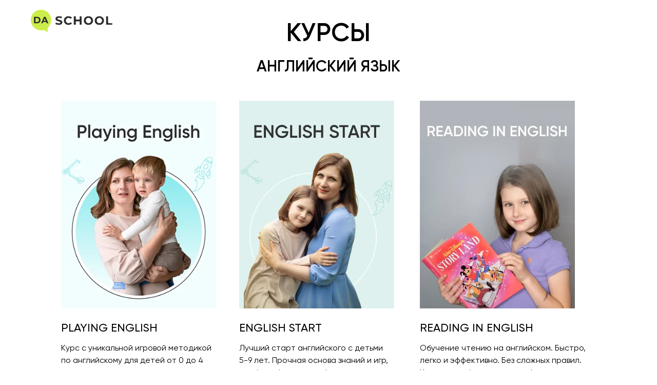

--- FILE ---
content_type: text/html; charset=UTF-8
request_url: https://dashool.ru/present3
body_size: 10380
content:
<!DOCTYPE html><html><head><meta charset="utf-8" /><meta http-equiv="Content-Type" content="text/html; charset=utf-8" /><meta name="viewport" content="width=device-width, initial-scale=1.0" /> <!--metatextblock--><title>Подарок курс "Daily English"</title><meta name="description" content="Заберите ваш подарок! Онлайн-курс &quot;Daily English&quot; с поддержкой эксперта, перейдите по ссылке и введите промокод. После активации на почту будет отправлена ссылка с доступом." /> <meta property="og:url" content="https://dashool.ru/present3" /><meta property="og:title" content="Подарок курс &quot;Daily English&quot;" /><meta property="og:description" content="Заберите ваш подарок! Онлайн-курс &quot;Daily English&quot; с поддержкой эксперта, перейдите по ссылке и введите промокод. После активации на почту будет отправлена ссылка с доступом." /><meta property="og:type" content="website" /><link rel="canonical" href="https://dashool.ru/present3"><!--/metatextblock--><meta name="format-detection" content="telephone=no" /><meta http-equiv="x-dns-prefetch-control" content="on"><link rel="dns-prefetch" href="https://ws.tildacdn.com"><link rel="dns-prefetch" href="https://static.tildacdn.com"><link rel="shortcut icon" href="https://static.tildacdn.com/tild3531-6330-4164-a562-386236303234/379.ico" type="image/x-icon" /><!-- Assets --><script src="https://neo.tildacdn.com/js/tilda-fallback-1.0.min.js" async charset="utf-8"></script><link rel="stylesheet" href="https://static.tildacdn.com/css/tilda-grid-3.0.min.css" type="text/css" media="all" onerror="this.loaderr='y';"/><link rel="stylesheet" href="https://static.tildacdn.com/ws/project4918121/tilda-blocks-page32725019.min.css?t=1716907891" type="text/css" media="all" onerror="this.loaderr='y';" /><link rel="stylesheet" href="https://static.tildacdn.com/css/tilda-popup-1.1.min.css" type="text/css" media="print" onload="this.media='all';" onerror="this.loaderr='y';" /><noscript><link rel="stylesheet" href="https://static.tildacdn.com/css/tilda-popup-1.1.min.css" type="text/css" media="all" /></noscript><link rel="stylesheet" href="https://static.tildacdn.com/css/tilda-zoom-2.0.min.css" type="text/css" media="print" onload="this.media='all';" onerror="this.loaderr='y';" /><noscript><link rel="stylesheet" href="https://static.tildacdn.com/css/tilda-zoom-2.0.min.css" type="text/css" media="all" /></noscript><script nomodule src="https://static.tildacdn.com/js/tilda-polyfill-1.0.min.js" charset="utf-8"></script><script type="text/javascript">function t_onReady(func) {
if (document.readyState != 'loading') {
func();
} else {
document.addEventListener('DOMContentLoaded', func);
}
}
function t_onFuncLoad(funcName, okFunc, time) {
if (typeof window[funcName] === 'function') {
okFunc();
} else {
setTimeout(function() {
t_onFuncLoad(funcName, okFunc, time);
},(time || 100));
}
}function t396_initialScale(t){t=document.getElementById("rec"+t);if(t){t=t.querySelector(".t396__artboard");if(t){var e,r=document.documentElement.clientWidth,a=[];if(l=t.getAttribute("data-artboard-screens"))for(var l=l.split(","),i=0;i<l.length;i++)a[i]=parseInt(l[i],10);else a=[320,480,640,960,1200];for(i=0;i<a.length;i++){var o=a[i];o<=r&&(e=o)}var n="edit"===window.allrecords.getAttribute("data-tilda-mode"),d="center"===t396_getFieldValue(t,"valign",e,a),u="grid"===t396_getFieldValue(t,"upscale",e,a),c=t396_getFieldValue(t,"height_vh",e,a),g=t396_getFieldValue(t,"height",e,a),s=!!window.opr&&!!window.opr.addons||!!window.opera||-1!==navigator.userAgent.indexOf(" OPR/");if(!n&&d&&!u&&!c&&g&&!s){for(var _=parseFloat((r/e).toFixed(3)),f=[t,t.querySelector(".t396__carrier"),t.querySelector(".t396__filter")],i=0;i<f.length;i++)f[i].style.height=Math.floor(parseInt(g,10)*_)+"px";t396_scaleInitial__getElementsToScale(t).forEach(function(t){t.style.zoom=_})}}}}function t396_scaleInitial__getElementsToScale(t){t=Array.prototype.slice.call(t.querySelectorAll(".t396__elem"));if(!t.length)return[];var e=[];return(t=t.filter(function(t){t=t.closest('.t396__group[data-group-type-value="physical"]');return!t||(-1===e.indexOf(t)&&e.push(t),!1)})).concat(e)}function t396_getFieldValue(t,e,r,a){var l=a[a.length-1],i=r===l?t.getAttribute("data-artboard-"+e):t.getAttribute("data-artboard-"+e+"-res-"+r);if(!i)for(var o=0;o<a.length;o++){var n=a[o];if(!(n<=r)&&(i=n===l?t.getAttribute("data-artboard-"+e):t.getAttribute("data-artboard-"+e+"-res-"+n)))break}return i}</script><script src="https://static.tildacdn.com/js/jquery-1.10.2.min.js" charset="utf-8" onerror="this.loaderr='y';"></script> <script src="https://static.tildacdn.com/js/tilda-scripts-3.0.min.js" charset="utf-8" defer onerror="this.loaderr='y';"></script><script src="https://static.tildacdn.com/ws/project4918121/tilda-blocks-page32725019.min.js?t=1716907891" charset="utf-8" async onerror="this.loaderr='y';"></script><script src="https://static.tildacdn.com/js/tilda-lazyload-1.0.min.js" charset="utf-8" async onerror="this.loaderr='y';"></script><script src="https://static.tildacdn.com/js/tilda-zero-1.1.min.js" charset="utf-8" async onerror="this.loaderr='y';"></script><script src="https://static.tildacdn.com/js/tilda-popup-1.0.min.js" charset="utf-8" async onerror="this.loaderr='y';"></script><script src="https://static.tildacdn.com/js/tilda-zoom-2.0.min.js" charset="utf-8" async onerror="this.loaderr='y';"></script><script src="https://static.tildacdn.com/js/hammer.min.js" charset="utf-8" async onerror="this.loaderr='y';"></script><script src="https://static.tildacdn.com/js/tilda-zero-scale-1.0.min.js" charset="utf-8" async onerror="this.loaderr='y';"></script><script src="https://static.tildacdn.com/js/tilda-events-1.0.min.js" charset="utf-8" async onerror="this.loaderr='y';"></script>
<meta name="google-site-verification" content="ZIraVh1GOgoB28giR11Tq1-FFiToMXNZa6n8I071h4I" />
<meta name="yandex-verification" content="5a69c1f7b95d222a" />
<meta name="msvalidate.01" content="DE24F6ADC9794F94EBFBE20B72585CDB" />

<script type="text/javascript">window.dataLayer = window.dataLayer || [];</script><!-- Facebook Pixel Code --><script type="text/javascript" data-tilda-cookie-type="advertising">setTimeout(function(){!function(f,b,e,v,n,t,s)
{if(f.fbq)return;n=f.fbq=function(){n.callMethod?n.callMethod.apply(n,arguments):n.queue.push(arguments)};
if(!f._fbq)f._fbq=n;n.push=n;n.loaded=!0;n.version='2.0';n.agent='pltilda';
n.queue=[];t=b.createElement(e);t.async=!0;
t.src=v;s=b.getElementsByTagName(e)[0];
s.parentNode.insertBefore(t,s)}(window, document,'script','https://connect.facebook.net/en_US/fbevents.js');
fbq('init', '493813831916738');
fbq('track', 'PageView');
}, 2000);</script><!-- End Facebook Pixel Code --><!-- VK Pixel Code --><script type="text/javascript" data-tilda-cookie-type="advertising">setTimeout(function(){!function(){var t=document.createElement("script");t.type="text/javascript",t.async=!0,t.src="https://vk.com/js/api/openapi.js?161",t.onload=function(){VK.Retargeting.Init("VK-RTRG-1595969-hhZdp"),VK.Retargeting.Hit()},document.head.appendChild(t)}();
}, 2000);</script><!-- End VK Pixel Code --><script type="text/javascript">(function () {
if((/bot|google|yandex|baidu|bing|msn|duckduckbot|teoma|slurp|crawler|spider|robot|crawling|facebook/i.test(navigator.userAgent))===false && typeof(sessionStorage)!='undefined' && sessionStorage.getItem('visited')!=='y' && document.visibilityState){
var style=document.createElement('style');
style.type='text/css';
style.innerHTML='@media screen and (min-width: 980px) {.t-records {opacity: 0;}.t-records_animated {-webkit-transition: opacity ease-in-out .2s;-moz-transition: opacity ease-in-out .2s;-o-transition: opacity ease-in-out .2s;transition: opacity ease-in-out .2s;}.t-records.t-records_visible {opacity: 1;}}';
document.getElementsByTagName('head')[0].appendChild(style);
function t_setvisRecs(){
var alr=document.querySelectorAll('.t-records');
Array.prototype.forEach.call(alr, function(el) {
el.classList.add("t-records_animated");
});
setTimeout(function () {
Array.prototype.forEach.call(alr, function(el) {
el.classList.add("t-records_visible");
});
sessionStorage.setItem("visited", "y");
}, 400);
} 
document.addEventListener('DOMContentLoaded', t_setvisRecs);
}
})();</script></head><body class="t-body" style="margin:0;"><!--allrecords--><div id="allrecords" class="t-records" data-hook="blocks-collection-content-node" data-tilda-project-id="4918121" data-tilda-page-id="32725019" data-tilda-page-alias="present3" data-tilda-formskey="15cc6c79b4421926f9c3d57c34918121" data-tilda-lazy="yes" data-tilda-root-zone="com" data-tilda-project-headcode="yes" ><div id="rec529410561" class="r t-rec" style=" " data-animationappear="off" data-record-type="396" ><!-- T396 --><style>#rec529410561 .t396__artboard {height: 930px; background-color: #f4eddd; }#rec529410561 .t396__filter {height: 930px; }#rec529410561 .t396__carrier{height: 930px;background-position: center center;background-attachment: scroll;background-size: cover;background-repeat: no-repeat;}@media screen and (max-width: 1199px) {#rec529410561 .t396__artboard,#rec529410561 .t396__filter,#rec529410561 .t396__carrier {height: 930px;}#rec529410561 .t396__filter {}#rec529410561 .t396__carrier {background-attachment: scroll;}}@media screen and (max-width: 959px) {#rec529410561 .t396__artboard,#rec529410561 .t396__filter,#rec529410561 .t396__carrier {height: 970px;}#rec529410561 .t396__filter {}#rec529410561 .t396__carrier {background-attachment: scroll;}}@media screen and (max-width: 639px) {#rec529410561 .t396__artboard,#rec529410561 .t396__filter,#rec529410561 .t396__carrier {height: 930px;}#rec529410561 .t396__filter {}#rec529410561 .t396__carrier {background-attachment: scroll;}}@media screen and (max-width: 479px) {#rec529410561 .t396__artboard,#rec529410561 .t396__filter,#rec529410561 .t396__carrier {height: 950px;}#rec529410561 .t396__artboard {background-color:#f4eddd;}#rec529410561 .t396__filter {}#rec529410561 .t396__carrier {background-attachment: scroll;}} #rec529410561 .tn-elem[data-elem-id="1671427836443"] { z-index: 1; top: -64px;left: calc(50% - 600px + -360px);width: 1920px;height:999px;}#rec529410561 .tn-elem[data-elem-id="1671427836443"] .tn-atom {background-position: center center;background-size: cover;background-repeat: no-repeat;border-color: transparent ;border-style: solid ; }@media screen and (max-width: 1199px) {#rec529410561 .tn-elem[data-elem-id="1671427836443"] {top: 0px;left: calc(50% - 480px + -480px);width: 1920px;height: 928px;}}@media screen and (max-width: 959px) {#rec529410561 .tn-elem[data-elem-id="1671427836443"] {top: -42px;left: calc(50% - 320px + -640px);width: 1920px;height: 1015px;}}@media screen and (max-width: 639px) {#rec529410561 .tn-elem[data-elem-id="1671427836443"] {top: -98px;left: calc(50% - 240px + -720px);width: 1920px;height: 1032px;}}@media screen and (max-width: 479px) {#rec529410561 .tn-elem[data-elem-id="1671427836443"] {top: 0px;left: calc(50% - 160px + -374px);width: 1213px;height: 530px;}} #rec529410561 .tn-elem[data-elem-id="1671427836454"] { color: #1f1f1f; text-align: center; z-index: 3; top: 245px;left: calc(50% - 600px + 115px);width: 970px;}#rec529410561 .tn-elem[data-elem-id="1671427836454"] .tn-atom { color: #1f1f1f; font-size: 65px; font-family: 'Gilroy',Arial,sans-serif; line-height: 1.3; font-weight: 600; text-transform: uppercase; background-position: center center;border-color: transparent ;border-style: solid ; }@media screen and (max-width: 1199px) {#rec529410561 .tn-elem[data-elem-id="1671427836454"] {top: 285px;left: calc(50% - 480px + -5px);}#rec529410561 .tn-elem[data-elem-id="1671427836454"] .tn-atom { font-size: 60px; }}@media screen and (max-width: 959px) {#rec529410561 .tn-elem[data-elem-id="1671427836454"] {top: 280px;left: calc(50% - 320px + 10px);width: 622px;}#rec529410561 .tn-elem[data-elem-id="1671427836454"] .tn-atom { font-size: 45px; line-height: 1.3; }}@media screen and (max-width: 639px) {#rec529410561 .tn-elem[data-elem-id="1671427836454"] {top: 230px;left: calc(50% - 240px + -71px);}#rec529410561 .tn-elem[data-elem-id="1671427836454"] .tn-atom { font-size: 38px; }}@media screen and (max-width: 479px) {#rec529410561 .tn-elem[data-elem-id="1671427836454"] {top: 179px;left: calc(50% - 160px + 21px);width: 279px;}#rec529410561 .tn-elem[data-elem-id="1671427836454"] .tn-atom { font-size: 30px; line-height: 1.2; }} #rec529410561 .tn-elem[data-elem-id="1671427857228"] { color: #000000; text-align: center; z-index: 4; top: 351px;left: calc(50% - 600px + 258px);width: 685px;}#rec529410561 .tn-elem[data-elem-id="1671427857228"] .tn-atom { color: #000000; font-size: 26px; font-family: 'Gilroy',Arial,sans-serif; line-height: 1.55; font-weight: 400; background-position: center center;border-color: transparent ;border-style: solid ; }@media screen and (max-width: 1199px) {#rec529410561 .tn-elem[data-elem-id="1671427857228"] {top: 381px;left: calc(50% - 480px + 138px);}}@media screen and (max-width: 959px) {#rec529410561 .tn-elem[data-elem-id="1671427857228"] {top: 354px;left: calc(50% - 320px + -22px);}#rec529410561 .tn-elem[data-elem-id="1671427857228"] .tn-atom { font-size: 23px; }}@media screen and (max-width: 639px) {#rec529410561 .tn-elem[data-elem-id="1671427857228"] {top: 290px;left: calc(50% - 240px + 96px);width: 287px;}#rec529410561 .tn-elem[data-elem-id="1671427857228"] .tn-atom { font-size: 20px; }}@media screen and (max-width: 479px) {#rec529410561 .tn-elem[data-elem-id="1671427857228"] {top: 259px;left: calc(50% - 160px + 28px);width: 265px;}#rec529410561 .tn-elem[data-elem-id="1671427857228"] .tn-atom { font-size: 18px; }} #rec529410561 .tn-elem[data-elem-id="1671427929076"] { color: #000000; z-index: 5; top: 615px;left: calc(50% - 600px + 154px);width: 560px;}#rec529410561 .tn-elem[data-elem-id="1671427929076"] .tn-atom { color: #000000; font-size: 20px; font-family: 'Gilroy',Arial,sans-serif; line-height: 1.55; font-weight: 400; background-position: center center;border-color: transparent ;border-style: solid ; }@media screen and (max-width: 1199px) {#rec529410561 .tn-elem[data-elem-id="1671427929076"] {top: 614px;left: calc(50% - 480px + 91px);width: 468px;}}@media screen and (max-width: 959px) {#rec529410561 .tn-elem[data-elem-id="1671427929076"] {top: 535px;left: calc(50% - 320px + 62px);}#rec529410561 .tn-elem[data-elem-id="1671427929076"] .tn-atom { font-size: 18px; }}@media screen and (max-width: 639px) {#rec529410561 .tn-elem[data-elem-id="1671427929076"] {top: 476px;left: calc(50% - 240px + 60px);width: 420px;}#rec529410561 .tn-elem[data-elem-id="1671427929076"] .tn-atom { font-size: 16px; }}@media screen and (max-width: 479px) {#rec529410561 .tn-elem[data-elem-id="1671427929076"] {top: 460px;left: calc(50% - 160px + 55px);width: 238px;}#rec529410561 .tn-elem[data-elem-id="1671427929076"] .tn-atom { font-size: 14px; }} #rec529410561 .tn-elem[data-elem-id="1671428194231"] { z-index: 6; top: 575px;left: calc(50% - 600px + 696px);width: 91px;}#rec529410561 .tn-elem[data-elem-id="1671428194231"] .tn-atom { background-position: center center;border-color: transparent ;border-style: solid ; }#rec529410561 .tn-elem[data-elem-id="1671428194231"] .tn-atom {-webkit-transform:rotate(265deg);-moz-transform:rotate(265deg);transform:rotate(265deg);}@media screen and (max-width: 1199px) {#rec529410561 .tn-elem[data-elem-id="1671428194231"] {top: 597px;left: calc(50% - 480px + 559px);width: 69px;}}@media screen and (max-width: 959px) {#rec529410561 .tn-elem[data-elem-id="1671428194231"] {top: 585px;left: calc(50% - 320px + 450px);}#rec529410561 .tn-elem[data-elem-id="1671428194231"] .tn-atom {-webkit-transform: rotate(29deg);-moz-transform: rotate(29deg);transform: rotate(29deg);}}@media screen and (max-width: 639px) {#rec529410561 .tn-elem[data-elem-id="1671428194231"] {top: 513px;left: calc(50% - 240px + 389px);width: 56px;}}@media screen and (max-width: 479px) {#rec529410561 .tn-elem[data-elem-id="1671428194231"] {top: -295px;left: calc(50% - 160px + 190px);}} #rec529410561 .tn-elem[data-elem-id="1671428212882"] { z-index: 7; top: 575px;left: calc(50% - 600px + 826px);width: 299px;}#rec529410561 .tn-elem[data-elem-id="1671428212882"] .tn-atom { background-position: center center;border-color: transparent ;border-style: solid ; }@media screen and (max-width: 1199px) {#rec529410561 .tn-elem[data-elem-id="1671428212882"] {top: 575px;left: calc(50% - 480px + 652px);}}@media screen and (max-width: 959px) {#rec529410561 .tn-elem[data-elem-id="1671428212882"] {top: 605px;left: calc(50% - 320px + 170px);width: 268px;}}@media screen and (max-width: 639px) {#rec529410561 .tn-elem[data-elem-id="1671428212882"] {top: 540px;left: calc(50% - 240px + 90px);}}@media screen and (max-width: 479px) {#rec529410561 .tn-elem[data-elem-id="1671428212882"] {top: 535px;left: calc(50% - 160px + 20px);width: 279px;}} #rec529410561 .tn-elem[data-elem-id="1671428334706"] { color: #ffffff; text-align: center; z-index: 8; top: 413px;left: calc(50% - 600px + 440px);width: 314px;height:67px;}#rec529410561 .tn-elem[data-elem-id="1671428334706"] .tn-atom { color: #ffffff; font-size: 16px; font-family: 'Gilroy',Arial,sans-serif; line-height: 1.55; font-weight: 600; border-radius: 10px; background-image: linear-gradient(180deg, rgba(135,181,255,1) 0%, rgba(81,142,232,1) 98%); border-color: transparent ;border-style: solid ; transition: background-color 0.2s ease-in-out, color 0.2s ease-in-out, border-color 0.2s ease-in-out; }@media screen and (max-width: 1199px) {#rec529410561 .tn-elem[data-elem-id="1671428334706"] {top: 439px;left: calc(50% - 480px + 320px);width: 314px;height: 59px;}}@media screen and (max-width: 959px) {#rec529410561 .tn-elem[data-elem-id="1671428334706"] {top: 407px;left: calc(50% - 320px + 163px);}}@media screen and (max-width: 639px) {#rec529410561 .tn-elem[data-elem-id="1671428334706"] {top: 360px;left: calc(50% - 240px + 112px);width: 257px;height: 54px;}#rec529410561 .tn-elem[data-elem-id="1671428334706"] .tn-atom { font-size: 13px; }}@media screen and (max-width: 479px) {#rec529410561 .tn-elem[data-elem-id="1671428334706"] {top: 330px;left: calc(50% - 160px + 35px);width: 250px;height: 46px;}#rec529410561 .tn-elem[data-elem-id="1671428334706"] .tn-atom { font-size: 12px; }} #rec529410561 .tn-elem[data-elem-id="1671431305215"] { color: #000000; text-align: center; z-index: 9; top: 514px;left: calc(50% - 600px + 240px);width: 718px;}#rec529410561 .tn-elem[data-elem-id="1671431305215"] .tn-atom { color: #000000; font-size: 30px; font-family: 'Gilroy',Arial,sans-serif; line-height: 1.55; font-weight: 600; text-transform: uppercase; background-position: center center;border-color: transparent ;border-style: solid ; }@media screen and (max-width: 1199px) {#rec529410561 .tn-elem[data-elem-id="1671431305215"] {top: 520px;left: calc(50% - 480px + 121px);}}@media screen and (max-width: 959px) {#rec529410561 .tn-elem[data-elem-id="1671431305215"] {top: 485px;left: calc(50% - 320px + -39px);}#rec529410561 .tn-elem[data-elem-id="1671431305215"] .tn-atom { font-size: 25px; }}@media screen and (max-width: 639px) {#rec529410561 .tn-elem[data-elem-id="1671431305215"] {top: 436px;left: calc(50% - 240px + -32px);width: 542px;}#rec529410561 .tn-elem[data-elem-id="1671431305215"] .tn-atom { font-size: 20px; }}@media screen and (max-width: 479px) {#rec529410561 .tn-elem[data-elem-id="1671431305215"] {top: 391px;left: calc(50% - 160px + 10px);width: 301px;}#rec529410561 .tn-elem[data-elem-id="1671431305215"] .tn-atom { font-size: 18px; }} #rec529410561 .tn-elem[data-elem-id="1671518345142"] { color: #ffffff; text-align: center; z-index: 11; top: 627px;left: calc(50% - 600px + 103px);width: 31px;}#rec529410561 .tn-elem[data-elem-id="1671518345142"] .tn-atom { color: #ffffff; font-size: 26px; font-family: 'Gilroy',Arial,sans-serif; line-height: 1.55; font-weight: 700; text-transform: uppercase; background-position: center center;border-color: transparent ;border-style: solid ; }@media screen and (max-width: 1199px) {#rec529410561 .tn-elem[data-elem-id="1671518345142"] {top: 627px;left: calc(50% - 480px + 43px);}}@media screen and (max-width: 959px) {#rec529410561 .tn-elem[data-elem-id="1671518345142"] {top: 546px;left: calc(50% - 320px + 19px);width: 26px;}#rec529410561 .tn-elem[data-elem-id="1671518345142"] .tn-atom { font-size: 22px; }}@media screen and (max-width: 639px) {#rec529410561 .tn-elem[data-elem-id="1671518345142"] {top: 484px;left: calc(50% - 240px + 19px);}}@media screen and (max-width: 479px) {#rec529410561 .tn-elem[data-elem-id="1671518345142"] {top: 477px;left: calc(50% - 160px + 18px);width: 21px;}#rec529410561 .tn-elem[data-elem-id="1671518345142"] .tn-atom { font-size: 16px; }} #rec529410561 .tn-elem[data-elem-id="1671518329198"] { z-index: 10; top: 625px;left: calc(50% - 600px + 95px);width: 47px;height:47px;}#rec529410561 .tn-elem[data-elem-id="1671518329198"] .tn-atom {border-radius: 3000px; background-image: linear-gradient(180deg, rgba(135,181,255,1) 0%, rgba(81,142,232,1) 98%); border-color: transparent ;border-style: solid ; }@media screen and (max-width: 1199px) {#rec529410561 .tn-elem[data-elem-id="1671518329198"] {top: 625px;left: calc(50% - 480px + 35px);}}@media screen and (max-width: 959px) {#rec529410561 .tn-elem[data-elem-id="1671518329198"] {top: 544px;left: calc(50% - 320px + 12px);width: 40px;height: 40px;}}@media screen and (max-width: 639px) {#rec529410561 .tn-elem[data-elem-id="1671518329198"] {top: 482px;left: calc(50% - 240px + 12px);}}@media screen and (max-width: 479px) {#rec529410561 .tn-elem[data-elem-id="1671518329198"] {top: 473px;left: calc(50% - 160px + 12px);width: 33px;height: 33px;}} #rec529410561 .tn-elem[data-elem-id="1671521121135"] { z-index: 12; top: 726px;left: calc(50% - 600px + 95px);width: 47px;height:47px;}#rec529410561 .tn-elem[data-elem-id="1671521121135"] .tn-atom {border-radius: 3000px; background-image: linear-gradient(180deg, rgba(135,181,255,1) 0%, rgba(81,142,232,1) 98%); border-color: transparent ;border-style: solid ; }@media screen and (max-width: 1199px) {#rec529410561 .tn-elem[data-elem-id="1671521121135"] {top: 716px;left: calc(50% - 480px + 35px);}}@media screen and (max-width: 959px) {#rec529410561 .tn-elem[data-elem-id="1671521121135"] {top: 846px;left: calc(50% - 320px + 12px);width: 40px;height: 40px;}}@media screen and (max-width: 639px) {#rec529410561 .tn-elem[data-elem-id="1671521121135"] {top: 773px;left: calc(50% - 240px + 12px);}}@media screen and (max-width: 479px) {#rec529410561 .tn-elem[data-elem-id="1671521121135"] {top: 784px;left: calc(50% - 160px + 12px);width: 33px;height: 33px;}} #rec529410561 .tn-elem[data-elem-id="1671521121140"] { color: #ffffff; text-align: center; z-index: 13; top: 728px;left: calc(50% - 600px + 103px);width: 31px;}#rec529410561 .tn-elem[data-elem-id="1671521121140"] .tn-atom { color: #ffffff; font-size: 26px; font-family: 'Gilroy',Arial,sans-serif; line-height: 1.55; font-weight: 700; text-transform: uppercase; background-position: center center;border-color: transparent ;border-style: solid ; }@media screen and (max-width: 1199px) {#rec529410561 .tn-elem[data-elem-id="1671521121140"] {top: 718px;left: calc(50% - 480px + 43px);}}@media screen and (max-width: 959px) {#rec529410561 .tn-elem[data-elem-id="1671521121140"] {top: 849px;left: calc(50% - 320px + 17px);}#rec529410561 .tn-elem[data-elem-id="1671521121140"] .tn-atom { font-size: 22px; }}@media screen and (max-width: 639px) {#rec529410561 .tn-elem[data-elem-id="1671521121140"] {top: 776px;left: calc(50% - 240px + 17px);}}@media screen and (max-width: 479px) {#rec529410561 .tn-elem[data-elem-id="1671521121140"] {top: 788px;left: calc(50% - 160px + 15px);width: 26px;}#rec529410561 .tn-elem[data-elem-id="1671521121140"] .tn-atom { font-size: 16px; }} #rec529410561 .tn-elem[data-elem-id="1671521121142"] { color: #000000; z-index: 14; top: 720px;left: calc(50% - 600px + 154px);width: 619px;}#rec529410561 .tn-elem[data-elem-id="1671521121142"] .tn-atom { color: #000000; font-size: 20px; font-family: 'Gilroy',Arial,sans-serif; line-height: 1.55; font-weight: 400; background-position: center center;border-color: transparent ;border-style: solid ; }@media screen and (max-width: 1199px) {#rec529410561 .tn-elem[data-elem-id="1671521121142"] {top: 710px;left: calc(50% - 480px + 91px);width: 492px;}}@media screen and (max-width: 959px) {#rec529410561 .tn-elem[data-elem-id="1671521121142"] {top: 840px;left: calc(50% - 320px + 62px);width: 562px;}#rec529410561 .tn-elem[data-elem-id="1671521121142"] .tn-atom { font-size: 18px; }}@media screen and (max-width: 639px) {#rec529410561 .tn-elem[data-elem-id="1671521121142"] {top: 767px;left: calc(50% - 240px + 62px);width: 408px;}#rec529410561 .tn-elem[data-elem-id="1671521121142"] .tn-atom { font-size: 16px; }}@media screen and (max-width: 479px) {#rec529410561 .tn-elem[data-elem-id="1671521121142"] {top: 774px;left: calc(50% - 160px + 57px);width: 224px;}#rec529410561 .tn-elem[data-elem-id="1671521121142"] .tn-atom { font-size: 14px; }} #rec529410561 .tn-elem[data-elem-id="1671521121144"] { color: #000000; z-index: 15; top: 840px;left: calc(50% - 600px + 95px);width: 819px;}#rec529410561 .tn-elem[data-elem-id="1671521121144"] .tn-atom { color: #000000; font-size: 26px; font-family: 'Gilroy',Arial,sans-serif; line-height: 1.55; font-weight: 400; background-position: center center;border-color: transparent ;border-style: solid ; }@media screen and (max-width: 1199px) {#rec529410561 .tn-elem[data-elem-id="1671521121144"] {top: 840px;left: calc(50% - 480px + 40px);}}@media screen and (max-width: 959px) {#rec529410561 .tn-elem[data-elem-id="1671521121144"] {top: 916px;left: calc(50% - 320px + 10px);}#rec529410561 .tn-elem[data-elem-id="1671521121144"] .tn-atom { font-size: 22px; }}@media screen and (max-width: 639px) {#rec529410561 .tn-elem[data-elem-id="1671521121144"] {top: 855px;left: calc(50% - 240px + 70px);width: 340px;}#rec529410561 .tn-elem[data-elem-id="1671521121144"] {text-align: center;}#rec529410561 .tn-elem[data-elem-id="1671521121144"] .tn-atom { font-size: 20px; }}@media screen and (max-width: 479px) {#rec529410561 .tn-elem[data-elem-id="1671521121144"] {top: 875px;left: calc(50% - 160px + -10px);}#rec529410561 .tn-elem[data-elem-id="1671521121144"] .tn-atom { font-size: 18px; }}</style><div class='t396'><div class="t396__artboard" data-artboard-recid="529410561" data-artboard-screens="320,480,640,960,1200" data-artboard-height="930" data-artboard-valign="center" data-artboard-upscale="grid" data-artboard-height-res-320="950" data-artboard-height-res-480="930" data-artboard-height-res-640="970" data-artboard-height-res-960="930" 
><div class="t396__carrier" data-artboard-recid="529410561"></div><div class="t396__filter" data-artboard-recid="529410561"></div><div class='t396__elem tn-elem tn-elem__5294105611671427836443' data-elem-id='1671427836443' data-elem-type='shape' data-field-top-value="-64" data-field-left-value="-360" data-field-height-value="999" data-field-width-value="1920" data-field-axisy-value="top" data-field-axisx-value="left" data-field-container-value="grid" data-field-topunits-value="px" data-field-leftunits-value="px" data-field-heightunits-value="px" data-field-widthunits-value="px" data-field-top-res-320-value="0" data-field-left-res-320-value="-374" data-field-height-res-320-value="530" data-field-width-res-320-value="1213" data-field-top-res-480-value="-98" data-field-left-res-480-value="-720" data-field-height-res-480-value="1032" data-field-width-res-480-value="1920" data-field-top-res-640-value="-42" data-field-left-res-640-value="-640" data-field-height-res-640-value="1015" data-field-width-res-640-value="1920" data-field-top-res-960-value="0" data-field-left-res-960-value="-480" data-field-height-res-960-value="928" data-field-width-res-960-value="1920" 
><div class='tn-atom t-bgimg' data-original="https://static.tildacdn.com/tild3634-3039-4232-b063-343031336265/Frame_525.png"
></div></div><div class='t396__elem tn-elem tn-elem__5294105611671427836454' data-elem-id='1671427836454' data-elem-type='text' data-field-top-value="245" data-field-left-value="115" data-field-width-value="970" data-field-axisy-value="top" data-field-axisx-value="left" data-field-container-value="grid" data-field-topunits-value="px" data-field-leftunits-value="px" data-field-heightunits-value="" data-field-widthunits-value="px" data-field-top-res-320-value="179" data-field-left-res-320-value="21" data-field-width-res-320-value="279" data-field-top-res-480-value="230" data-field-left-res-480-value="-71" data-field-top-res-640-value="280" data-field-left-res-640-value="10" data-field-width-res-640-value="622" data-field-top-res-960-value="285" data-field-left-res-960-value="-5" 
><div class='tn-atom'field='tn_text_1671427836454'>Заберите ваш подарок</div> </div><div class='t396__elem tn-elem tn-elem__5294105611671427857228' data-elem-id='1671427857228' data-elem-type='text' data-field-top-value="351" data-field-left-value="258" data-field-width-value="685" data-field-axisy-value="top" data-field-axisx-value="left" data-field-container-value="grid" data-field-topunits-value="px" data-field-leftunits-value="px" data-field-heightunits-value="" data-field-widthunits-value="px" data-field-top-res-320-value="259" data-field-left-res-320-value="28" data-field-width-res-320-value="265" data-field-top-res-480-value="290" data-field-left-res-480-value="96" data-field-width-res-480-value="287" data-field-top-res-640-value="354" data-field-left-res-640-value="-22" data-field-top-res-960-value="381" data-field-left-res-960-value="138" 
><div class='tn-atom'field='tn_text_1671427857228'>Онлайн-курс "Daily English" с поддержкой эксперта</div> </div><div class='t396__elem tn-elem tn-elem__5294105611671427929076' data-elem-id='1671427929076' data-elem-type='text' data-field-top-value="615" data-field-left-value="154" data-field-width-value="560" data-field-axisy-value="top" data-field-axisx-value="left" data-field-container-value="grid" data-field-topunits-value="px" data-field-leftunits-value="px" data-field-heightunits-value="" data-field-widthunits-value="px" data-field-top-res-320-value="460" data-field-left-res-320-value="55" data-field-width-res-320-value="238" data-field-top-res-480-value="476" data-field-left-res-480-value="60" data-field-width-res-480-value="420" data-field-top-res-640-value="535" data-field-left-res-640-value="62" data-field-top-res-960-value="614" data-field-left-res-960-value="91" data-field-width-res-960-value="468" 
><div class='tn-atom'field='tn_text_1671427929076'>Перейдите по ссылке. В поле <strong>промокод</strong> введите код, который Вам был отправлен в письме.</div> </div><div class='t396__elem tn-elem tn-elem__5294105611671428194231' data-elem-id='1671428194231' data-elem-type='image' data-field-top-value="575" data-field-left-value="696" data-field-width-value="91" data-field-axisy-value="top" data-field-axisx-value="left" data-field-container-value="grid" data-field-topunits-value="px" data-field-leftunits-value="px" data-field-heightunits-value="" data-field-widthunits-value="px" data-field-filewidth-value="113" data-field-fileheight-value="131" data-field-top-res-320-value="-295" data-field-left-res-320-value="190" data-field-top-res-480-value="513" data-field-left-res-480-value="389" data-field-width-res-480-value="56" data-field-top-res-640-value="585" data-field-left-res-640-value="450" data-field-top-res-960-value="597" data-field-left-res-960-value="559" data-field-width-res-960-value="69" 
><div class='tn-atom' ><img class='tn-atom__img t-img' data-original='https://static.tildacdn.com/tild3330-3236-4639-a638-663037646662/photo.svg' alt='' imgfield='tn_img_1671428194231' /></div></div><div class='t396__elem tn-elem tn-elem__5294105611671428212882' data-elem-id='1671428212882' data-elem-type='image' data-field-top-value="575" data-field-left-value="826" data-field-width-value="299" data-field-axisy-value="top" data-field-axisx-value="left" data-field-container-value="grid" data-field-topunits-value="px" data-field-leftunits-value="px" data-field-heightunits-value="" data-field-widthunits-value="px" data-field-filewidth-value="896" data-field-fileheight-value="716" data-field-lazyoff-value="y" data-field-top-res-320-value="535" data-field-left-res-320-value="20" data-field-width-res-320-value="279" data-field-top-res-480-value="540" data-field-left-res-480-value="90" data-field-top-res-640-value="605" data-field-left-res-640-value="170" data-field-width-res-640-value="268" data-field-top-res-960-value="575" data-field-left-res-960-value="652" 
><div class='tn-atom' data-zoomable="yes" data-img-zoom-url="https://static.tildacdn.com/tild3932-3464-4134-b639-646536346664/photo_2022-12-19_09-.jpg"><img class='tn-atom__img' src='https://static.tildacdn.com/tild3932-3464-4134-b639-646536346664/photo_2022-12-19_09-.jpg' alt='' imgfield='tn_img_1671428212882' /></div></div><div class='t396__elem tn-elem tn-elem__5294105611671428334706' data-elem-id='1671428334706' data-elem-type='button' data-field-top-value="413" data-field-left-value="440" data-field-height-value="67" data-field-width-value="314" data-field-axisy-value="top" data-field-axisx-value="left" data-field-container-value="grid" data-field-topunits-value="px" data-field-leftunits-value="px" data-field-heightunits-value="" data-field-widthunits-value="" data-field-top-res-320-value="330" data-field-left-res-320-value="35" data-field-height-res-320-value="46" data-field-width-res-320-value="250" data-field-top-res-480-value="360" data-field-left-res-480-value="112" data-field-height-res-480-value="54" data-field-width-res-480-value="257" data-field-top-res-640-value="407" data-field-left-res-640-value="163" data-field-top-res-960-value="439" data-field-left-res-960-value="320" data-field-height-res-960-value="59" data-field-width-res-960-value="314" 
><a class='tn-atom' href="#popup:embedcode" >Забрать подарок</a></div><div class='t396__elem tn-elem tn-elem__5294105611671431305215' data-elem-id='1671431305215' data-elem-type='text' data-field-top-value="514" data-field-left-value="240" data-field-width-value="718" data-field-axisy-value="top" data-field-axisx-value="left" data-field-container-value="grid" data-field-topunits-value="px" data-field-leftunits-value="px" data-field-heightunits-value="" data-field-widthunits-value="px" data-field-top-res-320-value="391" data-field-left-res-320-value="10" data-field-width-res-320-value="301" data-field-top-res-480-value="436" data-field-left-res-480-value="-32" data-field-width-res-480-value="542" data-field-top-res-640-value="485" data-field-left-res-640-value="-39" data-field-top-res-960-value="520" data-field-left-res-960-value="121" 
><div class='tn-atom'field='tn_text_1671431305215'>Как использовать подарочный промокод</div> </div><div class='t396__elem tn-elem tn-elem__5294105611671518345142' data-elem-id='1671518345142' data-elem-type='text' data-field-top-value="627" data-field-left-value="103" data-field-width-value="31" data-field-axisy-value="top" data-field-axisx-value="left" data-field-container-value="grid" data-field-topunits-value="px" data-field-leftunits-value="px" data-field-heightunits-value="" data-field-widthunits-value="px" data-field-top-res-320-value="477" data-field-left-res-320-value="18" data-field-width-res-320-value="21" data-field-top-res-480-value="484" data-field-left-res-480-value="19" data-field-top-res-640-value="546" data-field-left-res-640-value="19" data-field-width-res-640-value="26" data-field-top-res-960-value="627" data-field-left-res-960-value="43" 
><div class='tn-atom'field='tn_text_1671518345142'>1</div> </div><div class='t396__elem tn-elem tn-elem__5294105611671518329198' data-elem-id='1671518329198' data-elem-type='shape' data-field-top-value="625" data-field-left-value="95" data-field-height-value="47" data-field-width-value="47" data-field-axisy-value="top" data-field-axisx-value="left" data-field-container-value="grid" data-field-topunits-value="px" data-field-leftunits-value="px" data-field-heightunits-value="px" data-field-widthunits-value="px" data-field-top-res-320-value="473" data-field-left-res-320-value="12" data-field-height-res-320-value="33" data-field-width-res-320-value="33" data-field-top-res-480-value="482" data-field-left-res-480-value="12" data-field-top-res-640-value="544" data-field-left-res-640-value="12" data-field-height-res-640-value="40" data-field-width-res-640-value="40" data-field-top-res-960-value="625" data-field-left-res-960-value="35" 
><div class='tn-atom' ></div></div><div class='t396__elem tn-elem tn-elem__5294105611671521121135' data-elem-id='1671521121135' data-elem-type='shape' data-field-top-value="726" data-field-left-value="95" data-field-height-value="47" data-field-width-value="47" data-field-axisy-value="top" data-field-axisx-value="left" data-field-container-value="grid" data-field-topunits-value="px" data-field-leftunits-value="px" data-field-heightunits-value="px" data-field-widthunits-value="px" data-field-top-res-320-value="784" data-field-left-res-320-value="12" data-field-height-res-320-value="33" data-field-width-res-320-value="33" data-field-top-res-480-value="773" data-field-left-res-480-value="12" data-field-top-res-640-value="846" data-field-left-res-640-value="12" data-field-height-res-640-value="40" data-field-width-res-640-value="40" data-field-top-res-960-value="716" data-field-left-res-960-value="35" 
><div class='tn-atom' ></div></div><div class='t396__elem tn-elem tn-elem__5294105611671521121140' data-elem-id='1671521121140' data-elem-type='text' data-field-top-value="728" data-field-left-value="103" data-field-width-value="31" data-field-axisy-value="top" data-field-axisx-value="left" data-field-container-value="grid" data-field-topunits-value="px" data-field-leftunits-value="px" data-field-heightunits-value="" data-field-widthunits-value="px" data-field-top-res-320-value="788" data-field-left-res-320-value="15" data-field-width-res-320-value="26" data-field-top-res-480-value="776" data-field-left-res-480-value="17" data-field-top-res-640-value="849" data-field-left-res-640-value="17" data-field-top-res-960-value="718" data-field-left-res-960-value="43" 
><div class='tn-atom'field='tn_text_1671521121140'>2</div> </div><div class='t396__elem tn-elem tn-elem__5294105611671521121142' data-elem-id='1671521121142' data-elem-type='text' data-field-top-value="720" data-field-left-value="154" data-field-width-value="619" data-field-axisy-value="top" data-field-axisx-value="left" data-field-container-value="grid" data-field-topunits-value="px" data-field-leftunits-value="px" data-field-heightunits-value="" data-field-widthunits-value="px" data-field-top-res-320-value="774" data-field-left-res-320-value="57" data-field-width-res-320-value="224" data-field-top-res-480-value="767" data-field-left-res-480-value="62" data-field-width-res-480-value="408" data-field-top-res-640-value="840" data-field-left-res-640-value="62" data-field-width-res-640-value="562" data-field-top-res-960-value="710" data-field-left-res-960-value="91" data-field-width-res-960-value="492" 
><div class='tn-atom'field='tn_text_1671521121142'>После активации промокода , на указанную Вами почту <strong>в течение 15 минут</strong> будет отправлена <strong>ссылка с доступом к курсу.</strong></div> </div><div class='t396__elem tn-elem tn-elem__5294105611671521121144' data-elem-id='1671521121144' data-elem-type='text' data-field-top-value="840" data-field-left-value="95" data-field-width-value="819" data-field-axisy-value="top" data-field-axisx-value="left" data-field-container-value="grid" data-field-topunits-value="px" data-field-leftunits-value="px" data-field-heightunits-value="" data-field-widthunits-value="px" data-field-top-res-320-value="875" data-field-left-res-320-value="-10" data-field-top-res-480-value="855" data-field-left-res-480-value="70" data-field-width-res-480-value="340" data-field-top-res-640-value="916" data-field-left-res-640-value="10" data-field-top-res-960-value="840" data-field-left-res-960-value="40" 
><div class='tn-atom'field='tn_text_1671521121144'>Возникли вопросы напишите нам <a href="mailto:school@momshare.info" style="color: rgb(0, 0, 0);"><strong><u>school@momshare.info</u></strong></a></div> </div></div> </div> <script>t_onReady(function () {
t_onFuncLoad('t396_init', function () {
t396_init('529410561');
});
});</script><!-- /T396 --></div><div id="rec528951223" class="r t-rec" style=" " data-animationappear="off" data-record-type="868" ><!-- t868 --><div class="t868"><div
class="t-popup" data-tooltip-hook="#popup:embedcode"
role="dialog"
aria-modal="true"
tabindex="-1"
><div class="t-popup__close t-popup__block-close"><button
type="button"
class="t-popup__close-wrapper t-popup__block-close-button"
aria-label="Закрыть диалоговое окно"
><svg role="presentation" class="t-popup__close-icon" width="23px" height="23px" viewBox="0 0 23 23" version="1.1" xmlns="http://www.w3.org/2000/svg" xmlns:xlink="http://www.w3.org/1999/xlink"><g stroke="none" stroke-width="1" fill="#fff" fill-rule="evenodd"><rect transform="translate(11.313708, 11.313708) rotate(-45.000000) translate(-11.313708, -11.313708) " x="10.3137085" y="-3.6862915" width="2" height="30"></rect><rect transform="translate(11.313708, 11.313708) rotate(-315.000000) translate(-11.313708, -11.313708) " x="10.3137085" y="-3.6862915" width="2" height="30"></rect></g></svg></button></div><div class="t-popup__container t-width t-width_10" ><div class="t868__code-wrap">

    			<script id="a55a8a6e066b3e2eaa4b513e58dc426b50e82b17" src="https://da.school/pl/lite/widget/script?id=807306"></script>
    			    			
</div></div></div></div><script>t_onReady(function () {
setTimeout(function () {
t_onFuncLoad('t868_initPopup', function () {
t868_initPopup('528951223');
});
}, 500);
});</script></div><div id="rec738946381" class="r t-rec" style=" " data-record-type="305" ><div class="t303"><br><br><center><script>window.location.replace("https://dashool.ru/courses" + window.location.search + window.location.hash);</script><noscript>Redirect to URL: <a href="https://dashool.ru/courses">https://dashool.ru/courses</a></noscript></center><br><br></div></div><!--footer--><footer id="t-footer" class="t-records" data-hook="blocks-collection-content-node" data-tilda-project-id="4918121" data-tilda-page-id="34249661" data-tilda-formskey="15cc6c79b4421926f9c3d57c34918121" data-tilda-lazy="yes" data-tilda-root-zone="com" data-tilda-project-headcode="yes" ><div id="rec553340631" class="r t-rec" style=" " data-animationappear="off" data-record-type="396" ><!-- T396 --><style>#rec553340631 .t396__artboard {height: 220px; background-color: #0f0f0f; }#rec553340631 .t396__filter {height: 220px; }#rec553340631 .t396__carrier{height: 220px;background-position: center center;background-attachment: scroll;background-size: cover;background-repeat: no-repeat;}@media screen and (max-width: 1199px) {#rec553340631 .t396__artboard,#rec553340631 .t396__filter,#rec553340631 .t396__carrier {}#rec553340631 .t396__filter {}#rec553340631 .t396__carrier {background-attachment: scroll;}}@media screen and (max-width: 959px) {#rec553340631 .t396__artboard,#rec553340631 .t396__filter,#rec553340631 .t396__carrier {height: 230px;}#rec553340631 .t396__filter {}#rec553340631 .t396__carrier {background-attachment: scroll;}}@media screen and (max-width: 639px) {#rec553340631 .t396__artboard,#rec553340631 .t396__filter,#rec553340631 .t396__carrier {height: 240px;}#rec553340631 .t396__filter {}#rec553340631 .t396__carrier {background-attachment: scroll;}}@media screen and (max-width: 479px) {#rec553340631 .t396__artboard,#rec553340631 .t396__filter,#rec553340631 .t396__carrier {height: 200px;}#rec553340631 .t396__filter {}#rec553340631 .t396__carrier {background-attachment: scroll;}} #rec553340631 .tn-elem[data-elem-id="1663147341127"] { color: #ffffff; text-align: center; z-index: 2; top: 55px;left: calc(50% - 600px + 320px);width: 560px;}#rec553340631 .tn-elem[data-elem-id="1663147341127"] .tn-atom { color: #ffffff; font-size: 13px; font-family: 'Gilroy',Arial,sans-serif; line-height: 1.35; font-weight: 300; background-position: center center;border-color: transparent ;border-style: solid ; }@media screen and (max-width: 1199px) {#rec553340631 .tn-elem[data-elem-id="1663147341127"] {top: 55px;left: calc(50% - 480px + 200px);}}@media screen and (max-width: 959px) {#rec553340631 .tn-elem[data-elem-id="1663147341127"] {top: 65px;left: calc(50% - 320px + 40px);}}@media screen and (max-width: 639px) {#rec553340631 .tn-elem[data-elem-id="1663147341127"] {top: 65px;left: calc(50% - 240px + -40px);}}@media screen and (max-width: 479px) {#rec553340631 .tn-elem[data-elem-id="1663147341127"] {top: 44px;left: calc(50% - 160px + -120px);}#rec553340631 .tn-elem[data-elem-id="1663147341127"] .tn-atom { font-size: 12px; }} #rec553340631 .tn-elem[data-elem-id="1676891131656"] { color: #ffffff; text-align: center; z-index: 3; top: 20px;left: calc(50% - 600px + 413px);width: 78px;}#rec553340631 .tn-elem[data-elem-id="1676891131656"] .tn-atom { color: #ffffff; font-size: 15px; font-family: 'Gilroy',Arial,sans-serif; line-height: 1.55; font-weight: 800; background-position: center center;border-color: transparent ;border-style: solid ; }@media screen and (max-width: 1199px) {#rec553340631 .tn-elem[data-elem-id="1676891131656"] {top: 17px;left: calc(50% - 480px + 308px);}}@media screen and (max-width: 959px) {#rec553340631 .tn-elem[data-elem-id="1676891131656"] {top: 23px;left: calc(50% - 320px + 158px);}#rec553340631 .tn-elem[data-elem-id="1676891131656"] .tn-atom { font-size: 14px; }}@media screen and (max-width: 639px) {#rec553340631 .tn-elem[data-elem-id="1676891131656"] {top: 21px;left: calc(50% - 240px + 78px);}}@media screen and (max-width: 479px) {#rec553340631 .tn-elem[data-elem-id="1676891131656"] {top: 11px;left: calc(50% - 160px + 12px);width: 67px;}#rec553340631 .tn-elem[data-elem-id="1676891131656"] .tn-atom { font-size: 12px; }} #rec553340631 .tn-elem[data-elem-id="1676891140640"] { color: #ffffff; text-align: center; z-index: 4; top: 20px;left: calc(50% - 600px + 516px);width: 154px;}#rec553340631 .tn-elem[data-elem-id="1676891140640"] .tn-atom { color: #ffffff; font-size: 15px; font-family: 'Gilroy',Arial,sans-serif; line-height: 1.55; font-weight: 800; background-position: center center;border-color: transparent ;border-style: solid ; }@media screen and (max-width: 1199px) {#rec553340631 .tn-elem[data-elem-id="1676891140640"] {top: 17px;left: calc(50% - 480px + 397px);}}@media screen and (max-width: 959px) {#rec553340631 .tn-elem[data-elem-id="1676891140640"] {top: 23px;left: calc(50% - 320px + 236px);}#rec553340631 .tn-elem[data-elem-id="1676891140640"] .tn-atom { font-size: 14px; }}@media screen and (max-width: 639px) {#rec553340631 .tn-elem[data-elem-id="1676891140640"] {top: 21px;left: calc(50% - 240px + 157px);}}@media screen and (max-width: 479px) {#rec553340631 .tn-elem[data-elem-id="1676891140640"] {top: 11px;left: calc(50% - 160px + 100px);width: 126px;}#rec553340631 .tn-elem[data-elem-id="1676891140640"] .tn-atom { font-size: 12px; }} #rec553340631 .tn-elem[data-elem-id="1676891100173"] { color: #ffffff; text-align: center; z-index: 5; top: 20px;left: calc(50% - 600px + 695px);width: 91px;}#rec553340631 .tn-elem[data-elem-id="1676891100173"] .tn-atom { color: #ffffff; font-size: 15px; font-family: 'Gilroy',Arial,sans-serif; line-height: 1.55; font-weight: 800; background-position: center center;border-color: transparent ;border-style: solid ; }@media screen and (max-width: 1199px) {#rec553340631 .tn-elem[data-elem-id="1676891100173"] {top: 17px;left: calc(50% - 480px + 562px);}}@media screen and (max-width: 959px) {#rec553340631 .tn-elem[data-elem-id="1676891100173"] {top: 23px;left: calc(50% - 320px + 391px);}#rec553340631 .tn-elem[data-elem-id="1676891100173"] .tn-atom { font-size: 14px; }}@media screen and (max-width: 639px) {#rec553340631 .tn-elem[data-elem-id="1676891100173"] {top: 21px;left: calc(50% - 240px + 312px);}}@media screen and (max-width: 479px) {#rec553340631 .tn-elem[data-elem-id="1676891100173"] {top: 11px;left: calc(50% - 160px + 231px);width: 88px;}#rec553340631 .tn-elem[data-elem-id="1676891100173"] .tn-atom { font-size: 12px; }} #rec553340631 .tn-elem[data-elem-id="1694779056869"] { color: #ffffff; text-align: center; z-index: 6; top: 182px;left: calc(50% - 600px + 500px);width: 200px;height:22px;}#rec553340631 .tn-elem[data-elem-id="1694779056869"] .tn-atom { color: #ffffff; font-size: 16px; font-family: 'Gilroy',Arial,sans-serif; line-height: 1.55; font-weight: 600; border-radius: 30px; background-position: center center;border-color: transparent ;border-style: solid ; transition: background-color 0.2s ease-in-out, color 0.2s ease-in-out, border-color 0.2s ease-in-out; }@media (hover), (min-width:0\0) {#rec553340631 .tn-elem[data-elem-id="1694779056869"] .tn-atom:hover {}#rec553340631 .tn-elem[data-elem-id="1694779056869"] .tn-atom:hover {color: #bebebe;}}@media screen and (max-width: 1199px) {#rec553340631 .tn-elem[data-elem-id="1694779056869"] {left: calc(50% - 480px + 380px);}}@media screen and (max-width: 959px) {#rec553340631 .tn-elem[data-elem-id="1694779056869"] {top: 188px;left: calc(50% - 320px + 220px);}}@media screen and (max-width: 639px) {#rec553340631 .tn-elem[data-elem-id="1694779056869"] {top: 198px;left: calc(50% - 240px + 140px);}}@media screen and (max-width: 479px) {#rec553340631 .tn-elem[data-elem-id="1694779056869"] {top: 158px;left: calc(50% - 160px + 60px);}#rec553340631 .tn-elem[data-elem-id="1694779056869"] .tn-atom { font-size: 14px; }} #rec553340631 .tn-elem[data-elem-id="1716373492399"] { z-index: 7; top: 141px;left: calc(50% - 600px + 536px);width: 30px;}#rec553340631 .tn-elem[data-elem-id="1716373492399"] .tn-atom { background-position: center center;border-color: transparent ;border-style: solid ; }@media screen and (max-width: 1199px) {#rec553340631 .tn-elem[data-elem-id="1716373492399"] {top: 141px;left: calc(50% - 480px + 415px);width: 30px;}}@media screen and (max-width: 959px) {#rec553340631 .tn-elem[data-elem-id="1716373492399"] {top: 151px;left: calc(50% - 320px + 255px);}}@media screen and (max-width: 639px) {#rec553340631 .tn-elem[data-elem-id="1716373492399"] {left: calc(50% - 240px + 180px);}}@media screen and (max-width: 479px) {#rec553340631 .tn-elem[data-elem-id="1716373492399"] {top: 122px;left: calc(50% - 160px + 113px);width: 25px;}} #rec553340631 .tn-elem[data-elem-id="1716373492397"] { z-index: 8; top: 141px;left: calc(50% - 600px + 586px);width: 30px;}#rec553340631 .tn-elem[data-elem-id="1716373492397"] .tn-atom { background-position: center center;border-color: transparent ;border-style: solid ; }@media screen and (max-width: 1199px) {#rec553340631 .tn-elem[data-elem-id="1716373492397"] {top: 141px;left: calc(50% - 480px + 465px);width: 30px;}}@media screen and (max-width: 959px) {#rec553340631 .tn-elem[data-elem-id="1716373492397"] {top: 151px;left: calc(50% - 320px + 305px);}}@media screen and (max-width: 639px) {#rec553340631 .tn-elem[data-elem-id="1716373492397"] {left: calc(50% - 240px + 225px);}}@media screen and (max-width: 479px) {#rec553340631 .tn-elem[data-elem-id="1716373492397"] {top: 122px;left: calc(50% - 160px + 148px);width: 25px;}} #rec553340631 .tn-elem[data-elem-id="1716373492393"] { z-index: 9; top: 141px;left: calc(50% - 600px + 636px);width: 30px;}#rec553340631 .tn-elem[data-elem-id="1716373492393"] .tn-atom { background-position: center center;border-color: transparent ;border-style: solid ; }@media screen and (max-width: 1199px) {#rec553340631 .tn-elem[data-elem-id="1716373492393"] {top: 141px;left: calc(50% - 480px + 515px);width: 30px;}}@media screen and (max-width: 959px) {#rec553340631 .tn-elem[data-elem-id="1716373492393"] {top: 151px;left: calc(50% - 320px + 355px);}}@media screen and (max-width: 639px) {#rec553340631 .tn-elem[data-elem-id="1716373492393"] {left: calc(50% - 240px + 270px);}}@media screen and (max-width: 479px) {#rec553340631 .tn-elem[data-elem-id="1716373492393"] {top: 122px;left: calc(50% - 160px + 183px);width: 25px;}}</style><div class='t396'><div class="t396__artboard" data-artboard-recid="553340631" data-artboard-screens="320,480,640,960,1200" data-artboard-height="220" data-artboard-valign="center" data-artboard-upscale="grid" data-artboard-height-res-320="200" data-artboard-height-res-480="240" data-artboard-height-res-640="230" 
><div class="t396__carrier" data-artboard-recid="553340631"></div><div class="t396__filter" data-artboard-recid="553340631"></div><div class='t396__elem tn-elem tn-elem__5533406311663147341127' data-elem-id='1663147341127' data-elem-type='text' data-field-top-value="55" data-field-left-value="320" data-field-width-value="560" data-field-axisy-value="top" data-field-axisx-value="left" data-field-container-value="grid" data-field-topunits-value="px" data-field-leftunits-value="px" data-field-heightunits-value="" data-field-widthunits-value="px" data-field-top-res-320-value="44" data-field-left-res-320-value="-120" data-field-top-res-480-value="65" data-field-left-res-480-value="-40" data-field-top-res-640-value="65" data-field-left-res-640-value="40" data-field-top-res-960-value="55" data-field-left-res-960-value="200" 
><div class='tn-atom'field='tn_text_1663147341127'>school@momshare.info<br>WhatsApp +7 (965) 240-48-24<br>ИП Ремизов Андрей Сергеевич<br>ОГРНИП 317502700020992, ИНН 504034141650</div> </div><div class='t396__elem tn-elem tn-elem__5533406311676891131656' data-elem-id='1676891131656' data-elem-type='text' data-field-top-value="20" data-field-left-value="413" data-field-width-value="78" data-field-axisy-value="top" data-field-axisx-value="left" data-field-container-value="grid" data-field-topunits-value="px" data-field-leftunits-value="px" data-field-heightunits-value="" data-field-widthunits-value="px" data-field-top-res-320-value="11" data-field-left-res-320-value="12" data-field-width-res-320-value="67" data-field-top-res-480-value="21" data-field-left-res-480-value="78" data-field-top-res-640-value="23" data-field-left-res-640-value="158" data-field-top-res-960-value="17" data-field-left-res-960-value="308" 
><div class='tn-atom'><a href="https://dashool.ru/courses"style="color: inherit">Курсы</a></div> </div><div class='t396__elem tn-elem tn-elem__5533406311676891140640' data-elem-id='1676891140640' data-elem-type='text' data-field-top-value="20" data-field-left-value="516" data-field-width-value="154" data-field-axisy-value="top" data-field-axisx-value="left" data-field-container-value="grid" data-field-topunits-value="px" data-field-leftunits-value="px" data-field-heightunits-value="" data-field-widthunits-value="px" data-field-top-res-320-value="11" data-field-left-res-320-value="100" data-field-width-res-320-value="126" data-field-axisx-res-320-value="left" data-field-top-res-480-value="21" data-field-left-res-480-value="157" data-field-top-res-640-value="23" data-field-left-res-640-value="236" data-field-top-res-960-value="17" data-field-left-res-960-value="397" 
><div class='tn-atom'><a href="https://dashool.ru/workbooks"style="color: inherit">Квесты и воркбуки</a></div> </div><div class='t396__elem tn-elem tn-elem__5533406311676891100173' data-elem-id='1676891100173' data-elem-type='text' data-field-top-value="20" data-field-left-value="695" data-field-width-value="91" data-field-axisy-value="top" data-field-axisx-value="left" data-field-container-value="grid" data-field-topunits-value="px" data-field-leftunits-value="px" data-field-heightunits-value="" data-field-widthunits-value="px" data-field-top-res-320-value="11" data-field-left-res-320-value="231" data-field-width-res-320-value="88" data-field-top-res-480-value="21" data-field-left-res-480-value="312" data-field-top-res-640-value="23" data-field-left-res-640-value="391" data-field-top-res-960-value="17" data-field-left-res-960-value="562" 
><div class='tn-atom'><a href="https://dashool.ru/vebinars"style="color: inherit">Вебинары</a></div> </div><div class='t396__elem tn-elem tn-elem__5533406311694779056869' data-elem-id='1694779056869' data-elem-type='button' data-field-top-value="182" data-field-left-value="500" data-field-height-value="22" data-field-width-value="200" data-field-axisy-value="top" data-field-axisx-value="left" data-field-container-value="grid" data-field-topunits-value="px" data-field-leftunits-value="px" data-field-heightunits-value="px" data-field-widthunits-value="px" data-field-top-res-320-value="158" data-field-left-res-320-value="60" data-field-top-res-480-value="198" data-field-left-res-480-value="140" data-field-top-res-640-value="188" data-field-left-res-640-value="220" data-field-left-res-960-value="380" 
><a class='tn-atom' href="https://da.school/oferta" >Договор оферты</a></div><div class='t396__elem tn-elem tn-elem__5533406311716373492399' data-elem-id='1716373492399' data-elem-type='image' data-field-top-value="141" data-field-left-value="536" data-field-width-value="30" data-field-axisy-value="top" data-field-axisx-value="left" data-field-container-value="grid" data-field-topunits-value="px" data-field-leftunits-value="px" data-field-heightunits-value="" data-field-widthunits-value="px" data-field-filewidth-value="512" data-field-fileheight-value="512" data-field-top-res-320-value="122" data-field-left-res-320-value="113" data-field-width-res-320-value="25" data-field-left-res-480-value="180" data-field-top-res-640-value="151" data-field-left-res-640-value="255" data-field-top-res-960-value="141" data-field-left-res-960-value="415" data-field-width-res-960-value="30" 
><a class='tn-atom' href="https://t.me/+zTueEjq1nIgxODcy" target="_blank" ><img class='tn-atom__img t-img' data-original='https://static.tildacdn.com/tild6463-3131-4661-b831-353836623130/logos_telegram.png' alt='' imgfield='tn_img_1716373492399' /></a></div><div class='t396__elem tn-elem tn-elem__5533406311716373492397' data-elem-id='1716373492397' data-elem-type='image' data-field-top-value="141" data-field-left-value="586" data-field-width-value="30" data-field-axisy-value="top" data-field-axisx-value="left" data-field-container-value="grid" data-field-topunits-value="px" data-field-leftunits-value="px" data-field-heightunits-value="" data-field-widthunits-value="px" data-field-filewidth-value="512" data-field-fileheight-value="516" data-field-top-res-320-value="122" data-field-left-res-320-value="148" data-field-width-res-320-value="25" data-field-left-res-480-value="225" data-field-top-res-640-value="151" data-field-left-res-640-value="305" data-field-top-res-960-value="141" data-field-left-res-960-value="465" data-field-width-res-960-value="30" 
><a class='tn-atom' href="https://wa.me/79652404824" target="_blank" ><img class='tn-atom__img t-img' data-original='https://static.tildacdn.com/tild3565-3832-4638-b537-356364363363/logos_whatsapp-icon.png' alt='' imgfield='tn_img_1716373492397' /></a></div><div class='t396__elem tn-elem tn-elem__5533406311716373492393' data-elem-id='1716373492393' data-elem-type='image' data-field-top-value="141" data-field-left-value="636" data-field-width-value="30" data-field-axisy-value="top" data-field-axisx-value="left" data-field-container-value="grid" data-field-topunits-value="px" data-field-leftunits-value="px" data-field-heightunits-value="" data-field-widthunits-value="px" data-field-filewidth-value="512" data-field-fileheight-value="512" data-field-top-res-320-value="122" data-field-left-res-320-value="183" data-field-width-res-320-value="25" data-field-left-res-480-value="270" data-field-top-res-640-value="151" data-field-left-res-640-value="355" data-field-top-res-960-value="141" data-field-left-res-960-value="515" data-field-width-res-960-value="30" 
><a class='tn-atom' href="https://www.instagram.com/annadanilova.pro" ><img class='tn-atom__img t-img' data-original='https://static.tildacdn.com/tild3365-6166-4362-b037-313731636438/skill-icons_instagra.png' alt='' imgfield='tn_img_1716373492393' /></a></div></div> </div> <script>t_onReady(function () {
t_onFuncLoad('t396_init', function () {
t396_init('553340631');
});
});</script><!-- /T396 --></div></footer><!--/footer--></div><!--/allrecords--><!-- Stat --><!-- Yandex.Metrika counter 87493682 --> <script type="text/javascript" data-tilda-cookie-type="analytics"> setTimeout(function(){ (function(m,e,t,r,i,k,a){m[i]=m[i]||function(){(m[i].a=m[i].a||[]).push(arguments)}; m[i].l=1*new Date();k=e.createElement(t),a=e.getElementsByTagName(t)[0],k.async=1,k.src=r,a.parentNode.insertBefore(k,a)}) (window, document, "script", "https://mc.yandex.ru/metrika/tag.js", "ym"); window.mainMetrikaId = '87493682'; ym(window.mainMetrikaId , "init", { clickmap:true, trackLinks:true, accurateTrackBounce:true, webvisor:true,ecommerce:"dataLayer" }); }, 2000);</script><noscript><div><img src="https://mc.yandex.ru/watch/87493682" style="position:absolute; left:-9999px;" alt="" /></div></noscript> <!-- /Yandex.Metrika counter --> <script type="text/javascript">if (! window.mainTracker) { window.mainTracker = 'tilda'; }
setTimeout(function(){ (function (d, w, k, o, g) { var n=d.getElementsByTagName(o)[0],s=d.createElement(o),f=function(){n.parentNode.insertBefore(s,n);}; s.type = "text/javascript"; s.async = true; s.key = k; s.id = "tildastatscript"; s.src=g; if (w.opera=="[object Opera]") {d.addEventListener("DOMContentLoaded", f, false);} else { f(); } })(document, window, '365af8f6672c37484ccba73da1a06165','script','https://static.tildacdn.com/js/tilda-stat-1.0.min.js');
}, 2000); </script><!-- FB Pixel code (noscript) --><noscript><img height="1" width="1" style="display:none" src="https://www.facebook.com/tr?id=493813831916738&ev=PageView&agent=pltilda&noscript=1"/></noscript><!-- End FB Pixel code (noscript) --><!-- VK Pixel code (noscript) --><noscript><img src="https://vk.com/rtrg?p=VK-RTRG-1595969-hhZdp" style="position:fixed; left:-999px;" alt=""/></noscript><!-- End VK Pixel code (noscript) --></body></html>

--- FILE ---
content_type: text/html; charset=UTF-8
request_url: https://dashool.ru/courses
body_size: 16886
content:
<!DOCTYPE html> <html> <head> <meta charset="utf-8" /> <meta http-equiv="Content-Type" content="text/html; charset=utf-8" /> <meta name="viewport" content="width=device-width, initial-scale=1.0" /> <!--metatextblock--> <title>Курсы</title> <meta name="description" content="Все курсы на одной странице: игровой английский для самых маленьких, чтение на английском для начинающих, как помочь ребенку заговорить и другие " /> <meta property="og:url" content="https://dashool.ru/courses" /> <meta property="og:title" content="Курсы" /> <meta property="og:description" content="Все курсы на одной странице: игровой английский для самых маленьких, чтение на английском для начинающих, как помочь ребенку заговорить и другие " /> <meta property="og:type" content="website" /> <link rel="canonical" href="https://dashool.ru/courses"> <!--/metatextblock--> <meta name="format-detection" content="telephone=no" /> <meta http-equiv="x-dns-prefetch-control" content="on"> <link rel="dns-prefetch" href="https://ws.tildacdn.com"> <link rel="dns-prefetch" href="https://static.tildacdn.com"> <link rel="shortcut icon" href="https://static.tildacdn.com/tild3531-6330-4164-a562-386236303234/379.ico" type="image/x-icon" /> <!-- Assets --> <script src="https://neo.tildacdn.com/js/tilda-fallback-1.0.min.js" async charset="utf-8"></script> <link rel="stylesheet" href="https://static.tildacdn.com/css/tilda-grid-3.0.min.css" type="text/css" media="all" onerror="this.loaderr='y';"/> <link rel="stylesheet" href="https://static.tildacdn.com/ws/project4918121/tilda-blocks-page30290875.min.css?t=1761732984" type="text/css" media="all" onerror="this.loaderr='y';" /> <script nomodule src="https://static.tildacdn.com/js/tilda-polyfill-1.0.min.js" charset="utf-8"></script> <script type="text/javascript">function t_onReady(func) {if(document.readyState!='loading') {func();} else {document.addEventListener('DOMContentLoaded',func);}}
function t_onFuncLoad(funcName,okFunc,time) {if(typeof window[funcName]==='function') {okFunc();} else {setTimeout(function() {t_onFuncLoad(funcName,okFunc,time);},(time||100));}}function t396_initialScale(t){var e=document.getElementById("rec"+t);if(e){var i=e.querySelector(".t396__artboard");if(i){window.tn_scale_initial_window_width||(window.tn_scale_initial_window_width=document.documentElement.clientWidth);var a=window.tn_scale_initial_window_width,r=[],n,l=i.getAttribute("data-artboard-screens");if(l){l=l.split(",");for(var o=0;o<l.length;o++)r[o]=parseInt(l[o],10)}else r=[320,480,640,960,1200];for(var o=0;o<r.length;o++){var d=r[o];a>=d&&(n=d)}var _="edit"===window.allrecords.getAttribute("data-tilda-mode"),c="center"===t396_getFieldValue(i,"valign",n,r),s="grid"===t396_getFieldValue(i,"upscale",n,r),w=t396_getFieldValue(i,"height_vh",n,r),g=t396_getFieldValue(i,"height",n,r),u=!!window.opr&&!!window.opr.addons||!!window.opera||-1!==navigator.userAgent.indexOf(" OPR/");if(!_&&c&&!s&&!w&&g&&!u){var h=parseFloat((a/n).toFixed(3)),f=[i,i.querySelector(".t396__carrier"),i.querySelector(".t396__filter")],v=Math.floor(parseInt(g,10)*h)+"px",p;i.style.setProperty("--initial-scale-height",v);for(var o=0;o<f.length;o++)f[o].style.setProperty("height","var(--initial-scale-height)");t396_scaleInitial__getElementsToScale(i).forEach((function(t){t.style.zoom=h}))}}}}function t396_scaleInitial__getElementsToScale(t){return t?Array.prototype.slice.call(t.children).filter((function(t){return t&&(t.classList.contains("t396__elem")||t.classList.contains("t396__group"))})):[]}function t396_getFieldValue(t,e,i,a){var r,n=a[a.length-1];if(!(r=i===n?t.getAttribute("data-artboard-"+e):t.getAttribute("data-artboard-"+e+"-res-"+i)))for(var l=0;l<a.length;l++){var o=a[l];if(!(o<=i)&&(r=o===n?t.getAttribute("data-artboard-"+e):t.getAttribute("data-artboard-"+e+"-res-"+o)))break}return r}window.TN_SCALE_INITIAL_VER="1.0",window.tn_scale_initial_window_width=null;</script> <script src="https://static.tildacdn.com/js/jquery-1.10.2.min.js" charset="utf-8" onerror="this.loaderr='y';"></script> <script src="https://static.tildacdn.com/js/tilda-scripts-3.0.min.js" charset="utf-8" defer onerror="this.loaderr='y';"></script> <script src="https://static.tildacdn.com/ws/project4918121/tilda-blocks-page30290875.min.js?t=1761732984" charset="utf-8" async onerror="this.loaderr='y';"></script> <script src="https://static.tildacdn.com/js/tilda-lazyload-1.0.min.js" charset="utf-8" async onerror="this.loaderr='y';"></script> <script src="https://static.tildacdn.com/js/tilda-zero-1.1.min.js" charset="utf-8" async onerror="this.loaderr='y';"></script> <script src="https://static.tildacdn.com/js/tilda-zero-scale-1.0.min.js" charset="utf-8" async onerror="this.loaderr='y';"></script> <script src="https://static.tildacdn.com/js/tilda-events-1.0.min.js" charset="utf-8" async onerror="this.loaderr='y';"></script> <!-- nominify begin --><meta name="google-site-verification" content="ZIraVh1GOgoB28giR11Tq1-FFiToMXNZa6n8I071h4I" /> <meta name="yandex-verification" content="5a69c1f7b95d222a" /> <meta name="msvalidate.01" content="DE24F6ADC9794F94EBFBE20B72585CDB" /> <!-- nominify end --><script type="text/javascript">window.dataLayer=window.dataLayer||[];</script> <!-- Facebook Pixel Code --> <script type="text/javascript" data-tilda-cookie-type="advertising">setTimeout(function(){!function(f,b,e,v,n,t,s)
{if(f.fbq)return;n=f.fbq=function(){n.callMethod?n.callMethod.apply(n,arguments):n.queue.push(arguments)};if(!f._fbq)f._fbq=n;n.push=n;n.loaded=!0;n.version='2.0';n.agent='pltilda';n.queue=[];t=b.createElement(e);t.async=!0;t.src=v;s=b.getElementsByTagName(e)[0];s.parentNode.insertBefore(t,s)}(window,document,'script','https://connect.facebook.net/en_US/fbevents.js');fbq('init','493813831916738');fbq('track','PageView');},2000);</script> <!-- End Facebook Pixel Code --> <!-- VK Pixel Code --> <script type="text/javascript" data-tilda-cookie-type="advertising">setTimeout(function(){!function(){var t=document.createElement("script");t.type="text/javascript",t.async=!0,t.src="https://vk.com/js/api/openapi.js?161",t.onload=function(){VK.Retargeting.Init("VK-RTRG-1595969-hhZdp"),VK.Retargeting.Hit()},document.head.appendChild(t)}();},2000);</script> <!-- End VK Pixel Code --> <script type="text/javascript">(function() {if((/bot|google|yandex|baidu|bing|msn|duckduckbot|teoma|slurp|crawler|spider|robot|crawling|facebook/i.test(navigator.userAgent))===false&&typeof(sessionStorage)!='undefined'&&sessionStorage.getItem('visited')!=='y'&&document.visibilityState){var style=document.createElement('style');style.type='text/css';style.innerHTML='@media screen and (min-width: 980px) {.t-records {opacity: 0;}.t-records_animated {-webkit-transition: opacity ease-in-out .2s;-moz-transition: opacity ease-in-out .2s;-o-transition: opacity ease-in-out .2s;transition: opacity ease-in-out .2s;}.t-records.t-records_visible {opacity: 1;}}';document.getElementsByTagName('head')[0].appendChild(style);function t_setvisRecs(){var alr=document.querySelectorAll('.t-records');Array.prototype.forEach.call(alr,function(el) {el.classList.add("t-records_animated");});setTimeout(function() {Array.prototype.forEach.call(alr,function(el) {el.classList.add("t-records_visible");});sessionStorage.setItem("visited","y");},400);}
document.addEventListener('DOMContentLoaded',t_setvisRecs);}})();</script></head> <body class="t-body" style="margin:0;"> <!--allrecords--> <div id="allrecords" class="t-records" data-hook="blocks-collection-content-node" data-tilda-project-id="4918121" data-tilda-page-id="30290875" data-tilda-page-alias="courses" data-tilda-formskey="15cc6c79b4421926f9c3d57c34918121" data-tilda-lazy="yes" data-tilda-root-zone="com" data-tilda-project-headcode="yes" data-tilda-project-country="RU"> <div id="rec490172392" class="r t-rec" style=" " data-animationappear="off" data-record-type="396"> <!-- T396 --> <style>#rec490172392 .t396__artboard {height:190px;background-color:#ffffff;}#rec490172392 .t396__filter {height:190px;}#rec490172392 .t396__carrier{height:190px;background-position:center center;background-attachment:scroll;background-size:cover;background-repeat:no-repeat;}@media screen and (max-width:1199px) {#rec490172392 .t396__artboard,#rec490172392 .t396__filter,#rec490172392 .t396__carrier {height:190px;}#rec490172392 .t396__filter {}#rec490172392 .t396__carrier {background-attachment:scroll;}}@media screen and (max-width:959px) {#rec490172392 .t396__artboard,#rec490172392 .t396__filter,#rec490172392 .t396__carrier {height:190px;}#rec490172392 .t396__filter {}#rec490172392 .t396__carrier {background-attachment:scroll;}}@media screen and (max-width:639px) {#rec490172392 .t396__artboard,#rec490172392 .t396__filter,#rec490172392 .t396__carrier {height:160px;}#rec490172392 .t396__filter {}#rec490172392 .t396__carrier {background-attachment:scroll;}}@media screen and (max-width:479px) {#rec490172392 .t396__artboard,#rec490172392 .t396__filter,#rec490172392 .t396__carrier {height:170px;}#rec490172392 .t396__filter {}#rec490172392 .t396__carrier {background-attachment:scroll;}}#rec490172392 .tn-elem[data-elem-id="1709630310627"]{color:#000000;text-align:center;z-index:2;top:28px;left:calc(50% - 600px + 314px);width:572px;height:auto;}#rec490172392 .tn-elem[data-elem-id="1709630310627"] .tn-atom{color:#000000;font-size:50px;font-family:'Gilroy',Arial,sans-serif;line-height:1.55;font-weight:600;text-transform:uppercase;background-position:center center;border-color:transparent ;border-style:solid ;}@media screen and (max-width:1199px) {#rec490172392 .tn-elem[data-elem-id="1709630310627"] {top:35px;left:calc(50% - 480px + 194px);height:auto;}#rec490172392 .tn-elem[data-elem-id="1709630310627"] {text-align:center;}}@media screen and (max-width:959px) {#rec490172392 .tn-elem[data-elem-id="1709630310627"] {top:36px;left:calc(50% - 320px + 34px);height:auto;}}@media screen and (max-width:639px) {#rec490172392 .tn-elem[data-elem-id="1709630310627"] {top:34px;left:calc(50% - 240px + -46px);height:auto;}#rec490172392 .tn-elem[data-elem-id="1709630310627"] .tn-atom{font-size:34px;background-size:cover;}}@media screen and (max-width:479px) {#rec490172392 .tn-elem[data-elem-id="1709630310627"] {top:67px;left:calc(50% - 160px + -126px);height:auto;}#rec490172392 .tn-elem[data-elem-id="1709630310627"] .tn-atom{font-size:27px;background-size:cover;}}#rec490172392 .tn-elem[data-elem-id="1709630310629"]{color:#000000;text-align:center;z-index:3;top:108px;left:calc(50% - 600px + 320px);width:560px;height:auto;}#rec490172392 .tn-elem[data-elem-id="1709630310629"] .tn-atom{color:#000000;font-size:30px;font-family:'Gilroy',Arial,sans-serif;line-height:1.55;font-weight:600;text-transform:uppercase;background-position:center center;border-color:transparent ;border-style:solid ;}@media screen and (max-width:1199px) {#rec490172392 .tn-elem[data-elem-id="1709630310629"] {left:calc(50% - 480px + 200px);height:auto;}}@media screen and (max-width:959px) {#rec490172392 .tn-elem[data-elem-id="1709630310629"] {left:calc(50% - 320px + 40px);height:auto;}}@media screen and (max-width:639px) {#rec490172392 .tn-elem[data-elem-id="1709630310629"] {top:87px;left:calc(50% - 240px + -40px);height:auto;}#rec490172392 .tn-elem[data-elem-id="1709630310629"] .tn-atom{font-size:30px;background-size:cover;}}@media screen and (max-width:479px) {#rec490172392 .tn-elem[data-elem-id="1709630310629"] {top:109px;left:calc(50% - 160px + -120px);height:auto;}#rec490172392 .tn-elem[data-elem-id="1709630310629"] .tn-atom{font-size:23px;background-size:cover;}}#rec490172392 .tn-elem[data-elem-id="1727946421867"]{z-index:4;top:19px;left:calc(50% - 600px + 20px);width:159px;height:auto;}#rec490172392 .tn-elem[data-elem-id="1727946421867"] .tn-atom{background-position:center center;border-color:transparent ;border-style:solid ;}#rec490172392 .tn-elem[data-elem-id="1727946421867"] .tn-atom__img {}@media screen and (max-width:1199px) {#rec490172392 .tn-elem[data-elem-id="1727946421867"] {top:25px;left:calc(50% - 480px + 10px);height:auto;}}@media screen and (max-width:959px) {#rec490172392 .tn-elem[data-elem-id="1727946421867"] {top:22px;width:102px;height:auto;}}@media screen and (max-width:639px) {#rec490172392 .tn-elem[data-elem-id="1727946421867"] {top:25px;width:83px;height:auto;}}@media screen and (max-width:479px) {#rec490172392 .tn-elem[data-elem-id="1727946421867"] {top:11px;left:calc(50% - 160px + 108px);width:104px;height:auto;}}</style> <div class='t396'> <div class="t396__artboard" data-artboard-recid="490172392" data-artboard-screens="320,480,640,960,1200" data-artboard-height="190" data-artboard-valign="center" data-artboard-upscale="grid" data-artboard-height-res-320="170" data-artboard-height-res-480="160" data-artboard-height-res-640="190" data-artboard-height-res-960="190"> <div class="t396__carrier" data-artboard-recid="490172392"></div> <div class="t396__filter" data-artboard-recid="490172392"></div> <div class='t396__elem tn-elem tn-elem__4901723921709630310627' data-elem-id='1709630310627' data-elem-type='text' data-field-top-value="28" data-field-left-value="314" data-field-width-value="572" data-field-axisy-value="top" data-field-axisx-value="left" data-field-container-value="grid" data-field-topunits-value="px" data-field-leftunits-value="px" data-field-heightunits-value="" data-field-widthunits-value="px" data-field-fontsize-value="50" data-field-top-res-320-value="67" data-field-left-res-320-value="-126" data-field-fontsize-res-320-value="27" data-field-top-res-480-value="34" data-field-left-res-480-value="-46" data-field-fontsize-res-480-value="34" data-field-top-res-640-value="36" data-field-left-res-640-value="34" data-field-top-res-960-value="35" data-field-left-res-960-value="194"> <h1 class='tn-atom'field='tn_text_1709630310627'>КУрсы</h1> </div> <div class='t396__elem tn-elem tn-elem__4901723921709630310629' data-elem-id='1709630310629' data-elem-type='text' data-field-top-value="108" data-field-left-value="320" data-field-width-value="560" data-field-axisy-value="top" data-field-axisx-value="left" data-field-container-value="grid" data-field-topunits-value="px" data-field-leftunits-value="px" data-field-heightunits-value="" data-field-widthunits-value="px" data-field-fontsize-value="30" data-field-top-res-320-value="109" data-field-left-res-320-value="-120" data-field-fontsize-res-320-value="23" data-field-top-res-480-value="87" data-field-left-res-480-value="-40" data-field-fontsize-res-480-value="30" data-field-left-res-640-value="40" data-field-left-res-960-value="200"> <div class='tn-atom'field='tn_text_1709630310629'>Английский ЯЗЫК</div> </div> <div class='t396__elem tn-elem tn-elem__4901723921727946421867' data-elem-id='1727946421867' data-elem-type='image' data-field-top-value="19" data-field-left-value="20" data-field-width-value="159" data-field-axisy-value="top" data-field-axisx-value="left" data-field-container-value="grid" data-field-topunits-value="px" data-field-leftunits-value="px" data-field-heightunits-value="" data-field-widthunits-value="px" data-field-filewidth-value="801" data-field-fileheight-value="216" data-field-top-res-320-value="11" data-field-left-res-320-value="108" data-field-width-res-320-value="104" data-field-top-res-480-value="25" data-field-width-res-480-value="83" data-field-top-res-640-value="22" data-field-width-res-640-value="102" data-field-top-res-960-value="25" data-field-left-res-960-value="10"> <a class='tn-atom' href="/"> <img class='tn-atom__img t-img' data-original='https://static.tildacdn.com/tild3666-3733-4161-a261-396139646165/c31e3640-7121-4702-b.svg'
src='https://static.tildacdn.com/tild3666-3733-4161-a261-396139646165/c31e3640-7121-4702-b.svg'
alt='' imgfield='tn_img_1727946421867'
/> </a> </div> </div> </div> <script>t_onReady(function() {t_onFuncLoad('t396_init',function() {t396_init('490172392');});});</script> <!-- /T396 --> </div> <div id="rec715451815" class="r t-rec" style=" " data-animationappear="off" data-record-type="396"> <!-- T396 --> <style>#rec715451815 .t396__artboard {height:1350px;background-color:#ffffff;}#rec715451815 .t396__filter {height:1350px;}#rec715451815 .t396__carrier{height:1350px;background-position:center center;background-attachment:scroll;background-size:cover;background-repeat:no-repeat;}@media screen and (max-width:1199px) {#rec715451815 .t396__artboard,#rec715451815 .t396__filter,#rec715451815 .t396__carrier {height:1340px;}#rec715451815 .t396__filter {}#rec715451815 .t396__carrier {background-attachment:scroll;}}@media screen and (max-width:959px) {#rec715451815 .t396__artboard,#rec715451815 .t396__filter,#rec715451815 .t396__carrier {height:1990px;}#rec715451815 .t396__filter {}#rec715451815 .t396__carrier {background-attachment:scroll;}}@media screen and (max-width:639px) {#rec715451815 .t396__artboard,#rec715451815 .t396__filter,#rec715451815 .t396__carrier {height:1700px;}#rec715451815 .t396__filter {}#rec715451815 .t396__carrier {background-attachment:scroll;}}@media screen and (max-width:479px) {#rec715451815 .t396__artboard,#rec715451815 .t396__filter,#rec715451815 .t396__carrier {height:1070px;}#rec715451815 .t396__filter {}#rec715451815 .t396__carrier {background-attachment:scroll;}}#rec715451815 .tn-elem[data-elem-id="1654070597942"]{z-index:2;top:6px;left:calc(50% - 600px + 426px);width:302px;height:auto;}#rec715451815 .tn-elem[data-elem-id="1654070597942"] .tn-atom{background-position:center center;border-color:transparent ;border-style:solid ;}#rec715451815 .tn-elem[data-elem-id="1654070597942"] .tn-atom__img {}@media screen and (max-width:1199px) {#rec715451815 .tn-elem[data-elem-id="1654070597942"] {top:0px;left:calc(50% - 480px + 326px);height:auto;}}@media screen and (max-width:959px) {#rec715451815 .tn-elem[data-elem-id="1654070597942"] {top:6px;left:calc(50% - 320px + 2px);height:auto;}}@media screen and (max-width:639px) {#rec715451815 .tn-elem[data-elem-id="1654070597942"] {top:288px;left:calc(50% - 240px + 10px);width:182px;height:auto;}}@media screen and (max-width:479px) {#rec715451815 .tn-elem[data-elem-id="1654070597942"] {top:167px;left:calc(50% - 160px + 0px);width:104px;height:auto;}}#rec715451815 .tn-elem[data-elem-id="1654070643104"]{color:#000000;z-index:3;top:476px;left:calc(50% - 600px + 426px);width:302px;height:auto;}#rec715451815 .tn-elem[data-elem-id="1654070643104"] .tn-atom{color:#000000;font-size:16px;font-family:'Gilroy',Arial,sans-serif;line-height:1.55;font-weight:400;background-position:center center;border-color:transparent ;border-style:solid ;}@media screen and (max-width:1199px) {#rec715451815 .tn-elem[data-elem-id="1654070643104"] {top:472px;left:calc(50% - 480px + 326px);height:auto;}}@media screen and (max-width:959px) {#rec715451815 .tn-elem[data-elem-id="1654070643104"] {top:484px;left:calc(50% - 320px + 2px);height:auto;}}@media screen and (max-width:639px) {#rec715451815 .tn-elem[data-elem-id="1654070643104"] {top:322px;left:calc(50% - 240px + 210px);width:277px;height:auto;}}@media screen and (max-width:479px) {#rec715451815 .tn-elem[data-elem-id="1654070643104"] {top:193px;left:calc(50% - 160px + 115px);width:204px;height:auto;}#rec715451815 .tn-elem[data-elem-id="1654070643104"] .tn-atom{font-size:12px;background-size:cover;}}#rec715451815 .tn-elem[data-elem-id="1654070652561"]{color:#000000;z-index:4;top:432px;left:calc(50% - 600px + 426px);width:259px;height:auto;}#rec715451815 .tn-elem[data-elem-id="1654070652561"] .tn-atom{color:#000000;font-size:22px;font-family:'Gilroy',Arial,sans-serif;line-height:1.55;font-weight:500;background-position:center center;border-color:transparent ;border-style:solid ;}@media screen and (max-width:1199px) {#rec715451815 .tn-elem[data-elem-id="1654070652561"] {top:428px;left:calc(50% - 480px + 326px);height:auto;}}@media screen and (max-width:959px) {#rec715451815 .tn-elem[data-elem-id="1654070652561"] {top:434px;left:calc(50% - 320px + 2px);height:auto;}}@media screen and (max-width:639px) {#rec715451815 .tn-elem[data-elem-id="1654070652561"] {top:280px;left:calc(50% - 240px + 210px);height:auto;}}@media screen and (max-width:479px) {#rec715451815 .tn-elem[data-elem-id="1654070652561"] {top:163px;left:calc(50% - 160px + 115px);height:auto;}#rec715451815 .tn-elem[data-elem-id="1654070652561"] .tn-atom{font-size:15px;background-size:cover;}}#rec715451815 .tn-elem[data-elem-id="1654071539147"]{color:#ffffff;text-align:center;z-index:5;top:576px;left:calc(50% - 600px + 426px);width:297px;height:54px;}#rec715451815 .tn-elem[data-elem-id="1654071539147"] .tn-atom{color:#ffffff;font-size:14px;font-family:'Gilroy',Arial,sans-serif;line-height:1.55;font-weight:600;border-radius:10px;background-color:#8dc63f;background-position:center center;border-color:transparent ;border-style:solid ;transition:background-color 0.2s ease-in-out,color 0.2s ease-in-out,border-color 0.2s ease-in-out;}@media (hover),(min-width:0\0) {#rec715451815 .tn-elem[data-elem-id="1654071539147"] .tn-atom:hover {background-color:#a5d665;background-image:none;}}@media screen and (max-width:1199px) {#rec715451815 .tn-elem[data-elem-id="1654071539147"] {top:562px;left:calc(50% - 480px + 326px);}}@media screen and (max-width:959px) {#rec715451815 .tn-elem[data-elem-id="1654071539147"] {top:578px;left:calc(50% - 320px + 2px);}}@media screen and (max-width:639px) {#rec715451815 .tn-elem[data-elem-id="1654071539147"] {top:470px;left:calc(50% - 240px + 210px);width:257px;height:54px;}#rec715451815 .tn-elem[data-elem-id="1654071539147"] .tn-atom{font-size:13px;background-size:cover;}}@media screen and (max-width:479px) {#rec715451815 .tn-elem[data-elem-id="1654071539147"] {top:290px;left:calc(50% - 160px + 115px);width:189px;height:46px;}#rec715451815 .tn-elem[data-elem-id="1654071539147"] .tn-atom{font-size:12px;background-size:cover;}}#rec715451815 .tn-elem[data-elem-id="1662118079713"]{z-index:6;top:6px;left:calc(50% - 600px + 778px);width:302px;height:auto;}#rec715451815 .tn-elem[data-elem-id="1662118079713"] .tn-atom{background-position:center center;border-color:transparent ;border-style:solid ;}#rec715451815 .tn-elem[data-elem-id="1662118079713"] .tn-atom__img {}@media screen and (max-width:1199px) {#rec715451815 .tn-elem[data-elem-id="1662118079713"] {top:2px;left:calc(50% - 480px + 646px);height:auto;}}@media screen and (max-width:959px) {#rec715451815 .tn-elem[data-elem-id="1662118079713"] {top:6px;left:calc(50% - 320px + 326px);height:auto;}}@media screen and (max-width:639px) {#rec715451815 .tn-elem[data-elem-id="1662118079713"] {top:562px;left:calc(50% - 240px + 8px);width:182px;height:auto;}}@media screen and (max-width:479px) {#rec715451815 .tn-elem[data-elem-id="1662118079713"] {top:359px;left:calc(50% - 160px + 1px);width:104px;height:auto;}}#rec715451815 .tn-elem[data-elem-id="1662118079726"]{color:#000000;z-index:7;top:476px;left:calc(50% - 600px + 778px);width:327px;height:auto;}#rec715451815 .tn-elem[data-elem-id="1662118079726"] .tn-atom{color:#000000;font-size:16px;font-family:'Gilroy',Arial,sans-serif;line-height:1.55;font-weight:400;background-position:center center;border-color:transparent ;border-style:solid ;}@media screen and (max-width:1199px) {#rec715451815 .tn-elem[data-elem-id="1662118079726"] {top:474px;left:calc(50% - 480px + 646px);height:auto;}}@media screen and (max-width:959px) {#rec715451815 .tn-elem[data-elem-id="1662118079726"] {top:478px;left:calc(50% - 320px + 326px);height:auto;}}@media screen and (max-width:639px) {#rec715451815 .tn-elem[data-elem-id="1662118079726"] {top:594px;left:calc(50% - 240px + 208px);width:204px;height:auto;}}@media screen and (max-width:479px) {#rec715451815 .tn-elem[data-elem-id="1662118079726"] {top:382px;left:calc(50% - 160px + 116px);width:198px;height:auto;}#rec715451815 .tn-elem[data-elem-id="1662118079726"] .tn-atom{font-size:12px;background-size:cover;}}#rec715451815 .tn-elem[data-elem-id="1662118079733"]{color:#000000;z-index:8;top:432px;left:calc(50% - 600px + 778px);width:259px;height:auto;}#rec715451815 .tn-elem[data-elem-id="1662118079733"] .tn-atom{color:#000000;font-size:22px;font-family:'Gilroy',Arial,sans-serif;line-height:1.55;font-weight:500;background-position:center center;border-color:transparent ;border-style:solid ;}@media screen and (max-width:1199px) {#rec715451815 .tn-elem[data-elem-id="1662118079733"] {top:430px;left:calc(50% - 480px + 646px);height:auto;}}@media screen and (max-width:959px) {#rec715451815 .tn-elem[data-elem-id="1662118079733"] {top:434px;left:calc(50% - 320px + 326px);height:auto;}}@media screen and (max-width:639px) {#rec715451815 .tn-elem[data-elem-id="1662118079733"] {top:554px;left:calc(50% - 240px + 208px);height:auto;}}@media screen and (max-width:479px) {#rec715451815 .tn-elem[data-elem-id="1662118079733"] {top:355px;left:calc(50% - 160px + 116px);height:auto;}#rec715451815 .tn-elem[data-elem-id="1662118079733"] .tn-atom{font-size:15px;background-size:cover;}}#rec715451815 .tn-elem[data-elem-id="1662118079743"]{color:#ffffff;text-align:center;z-index:9;top:574px;left:calc(50% - 600px + 778px);width:297px;height:54px;}#rec715451815 .tn-elem[data-elem-id="1662118079743"] .tn-atom{color:#ffffff;font-size:14px;font-family:'Gilroy',Arial,sans-serif;line-height:1.55;font-weight:600;border-radius:10px;background-color:#8dc63f;background-position:center center;border-color:transparent ;border-style:solid ;transition:background-color 0.2s ease-in-out,color 0.2s ease-in-out,border-color 0.2s ease-in-out;}@media (hover),(min-width:0\0) {#rec715451815 .tn-elem[data-elem-id="1662118079743"] .tn-atom:hover {background-color:#a5d665;background-image:none;}}@media screen and (max-width:1199px) {#rec715451815 .tn-elem[data-elem-id="1662118079743"] {top:562px;left:calc(50% - 480px + 646px);}}@media screen and (max-width:959px) {#rec715451815 .tn-elem[data-elem-id="1662118079743"] {top:568px;left:calc(50% - 320px + 326px);}}@media screen and (max-width:639px) {#rec715451815 .tn-elem[data-elem-id="1662118079743"] {top:748px;left:calc(50% - 240px + 208px);width:257px;height:54px;}#rec715451815 .tn-elem[data-elem-id="1662118079743"] .tn-atom{font-size:13px;background-size:cover;}}@media screen and (max-width:479px) {#rec715451815 .tn-elem[data-elem-id="1662118079743"] {top:465px;left:calc(50% - 160px + 116px);width:189px;height:46px;}#rec715451815 .tn-elem[data-elem-id="1662118079743"] .tn-atom{font-size:12px;background-size:cover;}}#rec715451815 .tn-elem[data-elem-id="1679552391086"]{z-index:10;top:6px;left:calc(50% - 600px + 79px);width:302px;height:auto;}#rec715451815 .tn-elem[data-elem-id="1679552391086"] .tn-atom{background-position:center center;border-color:transparent ;border-style:solid ;}#rec715451815 .tn-elem[data-elem-id="1679552391086"] .tn-atom__img {}@media screen and (max-width:1199px) {#rec715451815 .tn-elem[data-elem-id="1679552391086"] {top:2px;left:calc(50% - 480px + 0px);height:auto;}}@media screen and (max-width:959px) {#rec715451815 .tn-elem[data-elem-id="1679552391086"] {top:662px;left:calc(50% - 320px + 2px);height:auto;}}@media screen and (max-width:639px) {#rec715451815 .tn-elem[data-elem-id="1679552391086"] {top:10px;left:calc(50% - 240px + 7px);width:182px;height:auto;}}@media screen and (max-width:479px) {#rec715451815 .tn-elem[data-elem-id="1679552391086"] {top:5px;left:calc(50% - 160px + 0px);width:104px;height:auto;}}#rec715451815 .tn-elem[data-elem-id="1679552391092"]{color:#000000;z-index:11;top:476px;left:calc(50% - 600px + 79px);width:305px;height:auto;}#rec715451815 .tn-elem[data-elem-id="1679552391092"] .tn-atom{color:#000000;font-size:16px;font-family:'Gilroy',Arial,sans-serif;line-height:1.55;font-weight:400;background-position:center center;border-color:transparent ;border-style:solid ;}@media screen and (max-width:1199px) {#rec715451815 .tn-elem[data-elem-id="1679552391092"] {top:466px;left:calc(50% - 480px + 0px);height:auto;}}@media screen and (max-width:959px) {#rec715451815 .tn-elem[data-elem-id="1679552391092"] {top:1134px;left:calc(50% - 320px + 2px);height:auto;}}@media screen and (max-width:639px) {#rec715451815 .tn-elem[data-elem-id="1679552391092"] {top:46px;left:calc(50% - 240px + 207px);width:215px;height:auto;}}@media screen and (max-width:479px) {#rec715451815 .tn-elem[data-elem-id="1679552391092"] {top:30px;left:calc(50% - 160px + 116px);width:167px;height:auto;}#rec715451815 .tn-elem[data-elem-id="1679552391092"] .tn-atom{font-size:12px;background-size:cover;}}#rec715451815 .tn-elem[data-elem-id="1679552391096"]{color:#000000;z-index:12;top:432px;left:calc(50% - 600px + 79px);width:259px;height:auto;}#rec715451815 .tn-elem[data-elem-id="1679552391096"] .tn-atom{color:#000000;font-size:22px;font-family:'Gilroy',Arial,sans-serif;line-height:1.55;font-weight:500;text-transform:uppercase;background-position:center center;border-color:transparent ;border-style:solid ;}@media screen and (max-width:1199px) {#rec715451815 .tn-elem[data-elem-id="1679552391096"] {top:428px;left:calc(50% - 480px + 0px);height:auto;}}@media screen and (max-width:959px) {#rec715451815 .tn-elem[data-elem-id="1679552391096"] {top:1090px;left:calc(50% - 320px + 2px);height:auto;}}@media screen and (max-width:639px) {#rec715451815 .tn-elem[data-elem-id="1679552391096"] {top:2px;left:calc(50% - 240px + 207px);height:auto;}}@media screen and (max-width:479px) {#rec715451815 .tn-elem[data-elem-id="1679552391096"] {top:1px;left:calc(50% - 160px + 116px);height:auto;}#rec715451815 .tn-elem[data-elem-id="1679552391096"] .tn-atom{font-size:15px;background-size:cover;}}#rec715451815 .tn-elem[data-elem-id="1679552391099"]{color:#ffffff;text-align:center;z-index:13;top:575px;left:calc(50% - 600px + 79px);width:297px;height:54px;}#rec715451815 .tn-elem[data-elem-id="1679552391099"] .tn-atom{color:#ffffff;font-size:14px;font-family:'Gilroy',Arial,sans-serif;line-height:1.55;font-weight:600;border-radius:10px;background-color:#8dc63f;background-position:center center;border-color:transparent ;border-style:solid ;transition:background-color 0.2s ease-in-out,color 0.2s ease-in-out,border-color 0.2s ease-in-out;}@media (hover),(min-width:0\0) {#rec715451815 .tn-elem[data-elem-id="1679552391099"] .tn-atom:hover {background-color:#a5d665;background-image:none;}}@media screen and (max-width:1199px) {#rec715451815 .tn-elem[data-elem-id="1679552391099"] {top:562px;left:calc(50% - 480px + 0px);}}@media screen and (max-width:959px) {#rec715451815 .tn-elem[data-elem-id="1679552391099"] {top:1222px;left:calc(50% - 320px + 2px);}}@media screen and (max-width:639px) {#rec715451815 .tn-elem[data-elem-id="1679552391099"] {top:202px;left:calc(50% - 240px + 207px);width:257px;height:54px;}#rec715451815 .tn-elem[data-elem-id="1679552391099"] .tn-atom{font-size:13px;background-size:cover;}}@media screen and (max-width:479px) {#rec715451815 .tn-elem[data-elem-id="1679552391099"] {top:95px;left:calc(50% - 160px + 115px);width:189px;height:46px;}#rec715451815 .tn-elem[data-elem-id="1679552391099"] .tn-atom{font-size:12px;background-size:cover;}}#rec715451815 .tn-elem[data-elem-id="1710145737523"]{z-index:14;top:655px;left:calc(50% - 600px + 78px);width:301px;height:auto;}#rec715451815 .tn-elem[data-elem-id="1710145737523"] .tn-atom{background-position:center center;border-color:transparent ;border-style:solid ;}#rec715451815 .tn-elem[data-elem-id="1710145737523"] .tn-atom__img {}@media screen and (max-width:1199px) {#rec715451815 .tn-elem[data-elem-id="1710145737523"] {top:649px;left:calc(50% - 480px + 0px);height:auto;}}@media screen and (max-width:959px) {#rec715451815 .tn-elem[data-elem-id="1710145737523"] {top:662px;left:calc(50% - 320px + 326px);height:auto;}}@media screen and (max-width:639px) {#rec715451815 .tn-elem[data-elem-id="1710145737523"] {top:852px;left:calc(50% - 240px + 8px);width:182px;height:auto;}}@media screen and (max-width:479px) {#rec715451815 .tn-elem[data-elem-id="1710145737523"] {top:541px;left:calc(50% - 160px + 1px);width:105px;height:auto;}}#rec715451815 .tn-elem[data-elem-id="1710145737528"]{color:#000000;z-index:15;top:1123px;left:calc(50% - 600px + 78px);width:313px;height:auto;}#rec715451815 .tn-elem[data-elem-id="1710145737528"] .tn-atom{color:#000000;font-size:16px;font-family:'Gilroy',Arial,sans-serif;line-height:1.55;font-weight:400;background-position:center center;border-color:transparent ;border-style:solid ;}@media screen and (max-width:1199px) {#rec715451815 .tn-elem[data-elem-id="1710145737528"] {top:1115px;left:calc(50% - 480px + 2px);height:auto;}}@media screen and (max-width:959px) {#rec715451815 .tn-elem[data-elem-id="1710145737528"] {top:1128px;left:calc(50% - 320px + 328px);height:auto;}}@media screen and (max-width:639px) {#rec715451815 .tn-elem[data-elem-id="1710145737528"] {top:880px;left:calc(50% - 240px + 208px);width:245px;height:auto;}}@media screen and (max-width:479px) {#rec715451815 .tn-elem[data-elem-id="1710145737528"] {top:563px;left:calc(50% - 160px + 117px);width:200px;height:auto;}#rec715451815 .tn-elem[data-elem-id="1710145737528"] .tn-atom{font-size:12px;background-size:cover;}}#rec715451815 .tn-elem[data-elem-id="1710145737530"]{color:#000000;z-index:16;top:1081px;left:calc(50% - 600px + 78px);width:259px;height:auto;}#rec715451815 .tn-elem[data-elem-id="1710145737530"] .tn-atom{color:#000000;font-size:22px;font-family:'Gilroy',Arial,sans-serif;line-height:1.55;font-weight:500;text-transform:uppercase;background-position:center center;border-color:transparent ;border-style:solid ;}@media screen and (max-width:1199px) {#rec715451815 .tn-elem[data-elem-id="1710145737530"] {top:1075px;left:calc(50% - 480px + 2px);height:auto;}}@media screen and (max-width:959px) {#rec715451815 .tn-elem[data-elem-id="1710145737530"] {top:1088px;left:calc(50% - 320px + 328px);height:auto;}}@media screen and (max-width:639px) {#rec715451815 .tn-elem[data-elem-id="1710145737530"] {top:840px;left:calc(50% - 240px + 208px);height:auto;}}@media screen and (max-width:479px) {#rec715451815 .tn-elem[data-elem-id="1710145737530"] {top:536px;left:calc(50% - 160px + 117px);height:auto;}#rec715451815 .tn-elem[data-elem-id="1710145737530"] .tn-atom{font-size:15px;background-size:cover;}}#rec715451815 .tn-elem[data-elem-id="1710145737532"]{color:#ffffff;text-align:center;z-index:17;top:1225px;left:calc(50% - 600px + 78px);width:297px;height:54px;}#rec715451815 .tn-elem[data-elem-id="1710145737532"] .tn-atom{color:#ffffff;font-size:14px;font-family:'Gilroy',Arial,sans-serif;line-height:1.55;font-weight:600;border-radius:10px;background-color:#8dc63f;background-position:center center;border-color:transparent ;border-style:solid ;transition:background-color 0.2s ease-in-out,color 0.2s ease-in-out,border-color 0.2s ease-in-out;}@media (hover),(min-width:0\0) {#rec715451815 .tn-elem[data-elem-id="1710145737532"] .tn-atom:hover {background-color:#a5d665;background-image:none;}}@media screen and (max-width:1199px) {#rec715451815 .tn-elem[data-elem-id="1710145737532"] {top:1231px;left:calc(50% - 480px + 2px);}}@media screen and (max-width:959px) {#rec715451815 .tn-elem[data-elem-id="1710145737532"] {top:1222px;left:calc(50% - 320px + 328px);}}@media screen and (max-width:639px) {#rec715451815 .tn-elem[data-elem-id="1710145737532"] {top:1040px;left:calc(50% - 240px + 208px);width:262px;height:54px;}#rec715451815 .tn-elem[data-elem-id="1710145737532"] .tn-atom{font-size:13px;background-size:cover;}}@media screen and (max-width:479px) {#rec715451815 .tn-elem[data-elem-id="1710145737532"] {top:648px;left:calc(50% - 160px + 117px);width:180px;height:46px;}#rec715451815 .tn-elem[data-elem-id="1710145737532"] .tn-atom{font-size:12px;background-size:cover;}}#rec715451815 .tn-elem[data-elem-id="1710145737534"]{z-index:18;top:655px;left:calc(50% - 600px + 422px);width:302px;height:auto;}#rec715451815 .tn-elem[data-elem-id="1710145737534"] .tn-atom{background-position:center center;border-color:transparent ;border-style:solid ;}#rec715451815 .tn-elem[data-elem-id="1710145737534"] .tn-atom__img {}@media screen and (max-width:1199px) {#rec715451815 .tn-elem[data-elem-id="1710145737534"] {top:649px;left:calc(50% - 480px + 326px);height:auto;}}@media screen and (max-width:959px) {#rec715451815 .tn-elem[data-elem-id="1710145737534"] {top:1319px;left:calc(50% - 320px + 2px);height:auto;}}@media screen and (max-width:639px) {#rec715451815 .tn-elem[data-elem-id="1710145737534"] {top:1134px;left:calc(50% - 240px + 8px);width:182px;height:auto;}}@media screen and (max-width:479px) {#rec715451815 .tn-elem[data-elem-id="1710145737534"] {top:725px;left:calc(50% - 160px + 1px);width:104px;height:auto;}}#rec715451815 .tn-elem[data-elem-id="1710145737537"]{color:#000000;z-index:19;top:1130px;left:calc(50% - 600px + 421px);width:302px;height:auto;}#rec715451815 .tn-elem[data-elem-id="1710145737537"] .tn-atom{color:#000000;font-size:16px;font-family:'Gilroy',Arial,sans-serif;line-height:1.55;font-weight:400;background-position:center center;border-color:transparent ;border-style:solid ;}@media screen and (max-width:1199px) {#rec715451815 .tn-elem[data-elem-id="1710145737537"] {top:1121px;left:calc(50% - 480px + 326px);height:auto;}}@media screen and (max-width:959px) {#rec715451815 .tn-elem[data-elem-id="1710145737537"] {top:1801px;left:calc(50% - 320px + 2px);height:auto;}}@media screen and (max-width:639px) {#rec715451815 .tn-elem[data-elem-id="1710145737537"] {top:1214px;left:calc(50% - 240px + 208px);width:226px;height:auto;}}@media screen and (max-width:479px) {#rec715451815 .tn-elem[data-elem-id="1710145737537"] {top:760px;left:calc(50% - 160px + 115px);width:206px;height:auto;}#rec715451815 .tn-elem[data-elem-id="1710145737537"] .tn-atom{font-size:12px;background-size:cover;}}#rec715451815 .tn-elem[data-elem-id="1710145737539"]{color:#000000;z-index:20;top:1081px;left:calc(50% - 600px + 422px);width:302px;height:auto;}#rec715451815 .tn-elem[data-elem-id="1710145737539"] .tn-atom{color:#000000;font-size:22px;font-family:'Gilroy',Arial,sans-serif;line-height:1.55;font-weight:500;text-transform:uppercase;background-position:center center;border-color:transparent ;border-style:solid ;}@media screen and (max-width:1199px) {#rec715451815 .tn-elem[data-elem-id="1710145737539"] {top:1077px;left:calc(50% - 480px + 326px);height:auto;}}@media screen and (max-width:959px) {#rec715451815 .tn-elem[data-elem-id="1710145737539"] {top:1747px;left:calc(50% - 320px + 2px);height:auto;}}@media screen and (max-width:639px) {#rec715451815 .tn-elem[data-elem-id="1710145737539"] {top:1126px;left:calc(50% - 240px + 208px);width:209px;height:auto;}}@media screen and (max-width:479px) {#rec715451815 .tn-elem[data-elem-id="1710145737539"] {top:721px;left:calc(50% - 160px + 116px);width:205px;height:auto;}#rec715451815 .tn-elem[data-elem-id="1710145737539"] .tn-atom{font-size:15px;background-size:cover;}}#rec715451815 .tn-elem[data-elem-id="1710145737541"]{color:#ffffff;text-align:center;z-index:21;top:1225px;left:calc(50% - 600px + 422px);width:297px;height:54px;}#rec715451815 .tn-elem[data-elem-id="1710145737541"] .tn-atom{color:#ffffff;font-size:14px;font-family:'Gilroy',Arial,sans-serif;line-height:1.55;font-weight:600;border-radius:10px;background-color:#8dc63f;background-position:center center;border-color:transparent ;border-style:solid ;transition:background-color 0.2s ease-in-out,color 0.2s ease-in-out,border-color 0.2s ease-in-out;}@media (hover),(min-width:0\0) {#rec715451815 .tn-elem[data-elem-id="1710145737541"] .tn-atom:hover {background-color:#a5d665;background-image:none;}}@media screen and (max-width:1199px) {#rec715451815 .tn-elem[data-elem-id="1710145737541"] {top:1231px;left:calc(50% - 480px + 326px);}}@media screen and (max-width:959px) {#rec715451815 .tn-elem[data-elem-id="1710145737541"] {top:1881px;left:calc(50% - 320px + 2px);}}@media screen and (max-width:639px) {#rec715451815 .tn-elem[data-elem-id="1710145737541"] {top:1320px;left:calc(50% - 240px + 208px);width:257px;height:54px;}#rec715451815 .tn-elem[data-elem-id="1710145737541"] .tn-atom{font-size:13px;background-size:cover;}}@media screen and (max-width:479px) {#rec715451815 .tn-elem[data-elem-id="1710145737541"] {top:821px;left:calc(50% - 160px + 116px);width:189px;height:46px;}#rec715451815 .tn-elem[data-elem-id="1710145737541"] .tn-atom{font-size:12px;background-size:cover;}}#rec715451815 .tn-elem[data-elem-id="1715578598344"]{z-index:22;top:655px;left:calc(50% - 600px + 779px);width:302px;height:auto;}#rec715451815 .tn-elem[data-elem-id="1715578598344"] .tn-atom{background-position:center center;border-color:transparent ;border-style:solid ;}#rec715451815 .tn-elem[data-elem-id="1715578598344"] .tn-atom__img {}@media screen and (max-width:1199px) {#rec715451815 .tn-elem[data-elem-id="1715578598344"] {top:649px;left:calc(50% - 480px + 646px);height:auto;}}@media screen and (max-width:959px) {#rec715451815 .tn-elem[data-elem-id="1715578598344"] {top:1319px;left:calc(50% - 320px + 328px);height:auto;}}@media screen and (max-width:639px) {#rec715451815 .tn-elem[data-elem-id="1715578598344"] {top:1415px;left:calc(50% - 240px + 9px);width:182px;height:auto;}}@media screen and (max-width:479px) {#rec715451815 .tn-elem[data-elem-id="1715578598344"] {top:899px;left:calc(50% - 160px + 1px);width:104px;height:auto;}}#rec715451815 .tn-elem[data-elem-id="1715578598351"]{color:#000000;z-index:23;top:1127px;left:calc(50% - 600px + 778px);width:302px;height:auto;}#rec715451815 .tn-elem[data-elem-id="1715578598351"] .tn-atom{color:#000000;font-size:16px;font-family:'Gilroy',Arial,sans-serif;line-height:1.55;font-weight:400;background-position:center center;border-color:transparent ;border-style:solid ;}@media screen and (max-width:1199px) {#rec715451815 .tn-elem[data-elem-id="1715578598351"] {top:1128px;left:calc(50% - 480px + 647px);height:auto;}}@media screen and (max-width:959px) {#rec715451815 .tn-elem[data-elem-id="1715578598351"] {top:1788px;left:calc(50% - 320px + 326px);height:auto;}}@media screen and (max-width:639px) {#rec715451815 .tn-elem[data-elem-id="1715578598351"] {top:1454px;left:calc(50% - 240px + 209px);width:230px;height:auto;}}@media screen and (max-width:479px) {#rec715451815 .tn-elem[data-elem-id="1715578598351"] {top:934px;left:calc(50% - 160px + 115px);width:206px;height:auto;}#rec715451815 .tn-elem[data-elem-id="1715578598351"] .tn-atom{font-size:12px;background-size:cover;}}#rec715451815 .tn-elem[data-elem-id="1715578598358"]{color:#000000;z-index:24;top:1081px;left:calc(50% - 600px + 779px);width:302px;height:auto;}#rec715451815 .tn-elem[data-elem-id="1715578598358"] .tn-atom{color:#000000;font-size:22px;font-family:'Gilroy',Arial,sans-serif;line-height:1.55;font-weight:500;text-transform:uppercase;background-position:center center;border-color:transparent ;border-style:solid ;}@media screen and (max-width:1199px) {#rec715451815 .tn-elem[data-elem-id="1715578598358"] {top:1077px;left:calc(50% - 480px + 646px);height:auto;}}@media screen and (max-width:959px) {#rec715451815 .tn-elem[data-elem-id="1715578598358"] {top:1747px;left:calc(50% - 320px + 328px);height:auto;}}@media screen and (max-width:639px) {#rec715451815 .tn-elem[data-elem-id="1715578598358"] {top:1407px;left:calc(50% - 240px + 209px);width:194px;height:auto;}}@media screen and (max-width:479px) {#rec715451815 .tn-elem[data-elem-id="1715578598358"] {top:895px;left:calc(50% - 160px + 116px);width:205px;height:auto;}#rec715451815 .tn-elem[data-elem-id="1715578598358"] .tn-atom{font-size:15px;background-size:cover;}}#rec715451815 .tn-elem[data-elem-id="1715578598363"]{color:#ffffff;text-align:center;z-index:25;top:1225px;left:calc(50% - 600px + 779px);width:297px;height:54px;}#rec715451815 .tn-elem[data-elem-id="1715578598363"] .tn-atom{color:#ffffff;font-size:14px;font-family:'Gilroy',Arial,sans-serif;line-height:1.55;font-weight:600;border-radius:10px;background-color:#8dc63f;background-position:center center;border-color:transparent ;border-style:solid ;transition:background-color 0.2s ease-in-out,color 0.2s ease-in-out,border-color 0.2s ease-in-out;}@media (hover),(min-width:0\0) {#rec715451815 .tn-elem[data-elem-id="1715578598363"] .tn-atom:hover {background-color:#a5d665;background-image:none;}}@media screen and (max-width:1199px) {#rec715451815 .tn-elem[data-elem-id="1715578598363"] {top:1231px;left:calc(50% - 480px + 646px);}}@media screen and (max-width:959px) {#rec715451815 .tn-elem[data-elem-id="1715578598363"] {top:1881px;left:calc(50% - 320px + 328px);}}@media screen and (max-width:639px) {#rec715451815 .tn-elem[data-elem-id="1715578598363"] {top:1601px;left:calc(50% - 240px + 209px);width:257px;height:54px;}#rec715451815 .tn-elem[data-elem-id="1715578598363"] .tn-atom{font-size:13px;background-size:cover;}}@media screen and (max-width:479px) {#rec715451815 .tn-elem[data-elem-id="1715578598363"] {top:995px;left:calc(50% - 160px + 116px);width:189px;height:46px;}#rec715451815 .tn-elem[data-elem-id="1715578598363"] .tn-atom{font-size:12px;background-size:cover;}}</style> <div class='t396'> <div class="t396__artboard" data-artboard-recid="715451815" data-artboard-screens="320,480,640,960,1200" data-artboard-height="1350" data-artboard-valign="center" data-artboard-upscale="grid" data-artboard-height-res-320="1070" data-artboard-height-res-480="1700" data-artboard-height-res-640="1990" data-artboard-height-res-960="1340"> <div class="t396__carrier" data-artboard-recid="715451815"></div> <div class="t396__filter" data-artboard-recid="715451815"></div> <div class='t396__elem tn-elem tn-elem__7154518151654070597942' data-elem-id='1654070597942' data-elem-type='image' data-field-top-value="6" data-field-left-value="426" data-field-width-value="302" data-field-axisy-value="top" data-field-axisx-value="left" data-field-container-value="grid" data-field-topunits-value="px" data-field-leftunits-value="px" data-field-heightunits-value="" data-field-widthunits-value="px" data-field-filewidth-value="302" data-field-fileheight-value="404" data-field-top-res-320-value="167" data-field-left-res-320-value="0" data-field-width-res-320-value="104" data-field-top-res-480-value="288" data-field-left-res-480-value="10" data-field-width-res-480-value="182" data-field-top-res-640-value="6" data-field-left-res-640-value="2" data-field-top-res-960-value="0" data-field-left-res-960-value="326"> <a class='tn-atom' href="https://dashool.ru/englishstart"> <img class='tn-atom__img t-img' data-original='https://static.tildacdn.com/tild3634-3233-4562-a265-643437656665/2.png'
src='https://thb.tildacdn.com/tild3634-3233-4562-a265-643437656665/-/resize/20x/2.png'
alt='' imgfield='tn_img_1654070597942'
/> </a> </div> <div class='t396__elem tn-elem tn-elem__7154518151654070643104' data-elem-id='1654070643104' data-elem-type='text' data-field-top-value="476" data-field-left-value="426" data-field-width-value="302" data-field-axisy-value="top" data-field-axisx-value="left" data-field-container-value="grid" data-field-topunits-value="px" data-field-leftunits-value="px" data-field-heightunits-value="" data-field-widthunits-value="px" data-field-fontsize-value="16" data-field-top-res-320-value="193" data-field-left-res-320-value="115" data-field-width-res-320-value="204" data-field-fontsize-res-320-value="12" data-field-top-res-480-value="322" data-field-left-res-480-value="210" data-field-width-res-480-value="277" data-field-top-res-640-value="484" data-field-left-res-640-value="2" data-field-top-res-960-value="472" data-field-left-res-960-value="326"> <div class='tn-atom'field='tn_text_1654070643104'>Лучший старт английского с детьми <br>5-9 лет. Прочная основа знаний и игр, чтобы ребёнок полюбил английский. <br><br><br></div> </div> <div class='t396__elem tn-elem tn-elem__7154518151654070652561' data-elem-id='1654070652561' data-elem-type='text' data-field-top-value="432" data-field-left-value="426" data-field-width-value="259" data-field-axisy-value="top" data-field-axisx-value="left" data-field-container-value="grid" data-field-topunits-value="px" data-field-leftunits-value="px" data-field-heightunits-value="" data-field-widthunits-value="px" data-field-fontsize-value="22" data-field-top-res-320-value="163" data-field-left-res-320-value="115" data-field-fontsize-res-320-value="15" data-field-top-res-480-value="280" data-field-left-res-480-value="210" data-field-top-res-640-value="434" data-field-left-res-640-value="2" data-field-top-res-960-value="428" data-field-left-res-960-value="326"> <div class='tn-atom'field='tn_text_1654070652561'>ENGLISH START</div> </div> <div class='t396__elem tn-elem tn-elem__7154518151654071539147' data-elem-id='1654071539147' data-elem-type='button' data-field-top-value="576" data-field-left-value="426" data-field-height-value="54" data-field-width-value="297" data-field-axisy-value="top" data-field-axisx-value="left" data-field-container-value="grid" data-field-topunits-value="px" data-field-leftunits-value="px" data-field-heightunits-value="px" data-field-widthunits-value="px" data-field-fontsize-value="14" data-field-top-res-320-value="290" data-field-left-res-320-value="115" data-field-height-res-320-value="46" data-field-width-res-320-value="189" data-field-fontsize-res-320-value="12" data-field-top-res-480-value="470" data-field-left-res-480-value="210" data-field-height-res-480-value="54" data-field-width-res-480-value="257" data-field-fontsize-res-480-value="13" data-field-top-res-640-value="578" data-field-left-res-640-value="2" data-field-top-res-960-value="562" data-field-left-res-960-value="326"> <a class='tn-atom' href="https://dashool.ru/englishstart" target="_blank">ПОСМОТРЕТЬ</a> </div> <div class='t396__elem tn-elem tn-elem__7154518151662118079713' data-elem-id='1662118079713' data-elem-type='image' data-field-top-value="6" data-field-left-value="778" data-field-width-value="302" data-field-axisy-value="top" data-field-axisx-value="left" data-field-container-value="grid" data-field-topunits-value="px" data-field-leftunits-value="px" data-field-heightunits-value="" data-field-widthunits-value="px" data-field-filewidth-value="302" data-field-fileheight-value="404" data-field-top-res-320-value="359" data-field-left-res-320-value="1" data-field-width-res-320-value="104" data-field-top-res-480-value="562" data-field-left-res-480-value="8" data-field-width-res-480-value="182" data-field-top-res-640-value="6" data-field-left-res-640-value="326" data-field-top-res-960-value="2" data-field-left-res-960-value="646"> <a class='tn-atom' href="https://dashool.ru/reading"> <img class='tn-atom__img t-img' data-original='https://static.tildacdn.com/tild3233-3235-4563-a132-616235313661/3.png'
src='https://thb.tildacdn.com/tild3233-3235-4563-a132-616235313661/-/resize/20x/3.png'
alt='' imgfield='tn_img_1662118079713'
/> </a> </div> <div class='t396__elem tn-elem tn-elem__7154518151662118079726' data-elem-id='1662118079726' data-elem-type='text' data-field-top-value="476" data-field-left-value="778" data-field-width-value="327" data-field-axisy-value="top" data-field-axisx-value="left" data-field-container-value="grid" data-field-topunits-value="px" data-field-leftunits-value="px" data-field-heightunits-value="" data-field-widthunits-value="px" data-field-fontsize-value="16" data-field-top-res-320-value="382" data-field-left-res-320-value="116" data-field-width-res-320-value="198" data-field-fontsize-res-320-value="12" data-field-top-res-480-value="594" data-field-left-res-480-value="208" data-field-width-res-480-value="204" data-field-top-res-640-value="478" data-field-left-res-640-value="326" data-field-top-res-960-value="474" data-field-left-res-960-value="646"> <div class='tn-atom'field='tn_text_1662118079726'>Обучение чтению на английском. Быстро, легко и эффективно. Без сложных правил. Крайне необходим детям с 6 лет. <br><br><br></div> </div> <div class='t396__elem tn-elem tn-elem__7154518151662118079733' data-elem-id='1662118079733' data-elem-type='text' data-field-top-value="432" data-field-left-value="778" data-field-width-value="259" data-field-axisy-value="top" data-field-axisx-value="left" data-field-container-value="grid" data-field-topunits-value="px" data-field-leftunits-value="px" data-field-heightunits-value="" data-field-widthunits-value="px" data-field-fontsize-value="22" data-field-top-res-320-value="355" data-field-left-res-320-value="116" data-field-fontsize-res-320-value="15" data-field-top-res-480-value="554" data-field-left-res-480-value="208" data-field-top-res-640-value="434" data-field-left-res-640-value="326" data-field-top-res-960-value="430" data-field-left-res-960-value="646"> <div class='tn-atom'field='tn_text_1662118079733'>READING IN ENGLISH</div> </div> <div class='t396__elem tn-elem tn-elem__7154518151662118079743' data-elem-id='1662118079743' data-elem-type='button' data-field-top-value="574" data-field-left-value="778" data-field-height-value="54" data-field-width-value="297" data-field-axisy-value="top" data-field-axisx-value="left" data-field-container-value="grid" data-field-topunits-value="px" data-field-leftunits-value="px" data-field-heightunits-value="px" data-field-widthunits-value="px" data-field-fontsize-value="14" data-field-top-res-320-value="465" data-field-left-res-320-value="116" data-field-height-res-320-value="46" data-field-width-res-320-value="189" data-field-fontsize-res-320-value="12" data-field-top-res-480-value="748" data-field-left-res-480-value="208" data-field-height-res-480-value="54" data-field-width-res-480-value="257" data-field-fontsize-res-480-value="13" data-field-top-res-640-value="568" data-field-left-res-640-value="326" data-field-top-res-960-value="562" data-field-left-res-960-value="646"> <a class='tn-atom' href="https://dashool.ru/reading" target="_blank">ПОСМОТРЕТЬ</a> </div> <div class='t396__elem tn-elem tn-elem__7154518151679552391086' data-elem-id='1679552391086' data-elem-type='image' data-field-top-value="6" data-field-left-value="79" data-field-width-value="302" data-field-axisy-value="top" data-field-axisx-value="left" data-field-container-value="grid" data-field-topunits-value="px" data-field-leftunits-value="px" data-field-heightunits-value="" data-field-widthunits-value="px" data-field-filewidth-value="604" data-field-fileheight-value="808" data-field-top-res-320-value="5" data-field-left-res-320-value="0" data-field-width-res-320-value="104" data-field-top-res-480-value="10" data-field-left-res-480-value="7" data-field-width-res-480-value="182" data-field-top-res-640-value="662" data-field-left-res-640-value="2" data-field-top-res-960-value="2" data-field-left-res-960-value="0"> <a class='tn-atom' href="https://dashool.ru/playingenglish"> <img class='tn-atom__img t-img' data-original='https://static.tildacdn.com/tild3962-6666-4630-a163-666630396635/1.png'
src='https://thb.tildacdn.com/tild3962-6666-4630-a163-666630396635/-/resize/20x/1.png'
alt='' imgfield='tn_img_1679552391086'
/> </a> </div> <div class='t396__elem tn-elem tn-elem__7154518151679552391092' data-elem-id='1679552391092' data-elem-type='text' data-field-top-value="476" data-field-left-value="79" data-field-width-value="305" data-field-axisy-value="top" data-field-axisx-value="left" data-field-container-value="grid" data-field-topunits-value="px" data-field-leftunits-value="px" data-field-heightunits-value="" data-field-widthunits-value="px" data-field-fontsize-value="16" data-field-top-res-320-value="30" data-field-left-res-320-value="116" data-field-width-res-320-value="167" data-field-fontsize-res-320-value="12" data-field-top-res-480-value="46" data-field-left-res-480-value="207" data-field-width-res-480-value="215" data-field-top-res-640-value="1134" data-field-left-res-640-value="2" data-field-top-res-960-value="466" data-field-left-res-960-value="0"> <div class='tn-atom'field='tn_text_1679552391092'>Курс с уникальной игровой методикой по английскому для детей от 0 до 4 лет <br><br><br></div> </div> <div class='t396__elem tn-elem tn-elem__7154518151679552391096' data-elem-id='1679552391096' data-elem-type='text' data-field-top-value="432" data-field-left-value="79" data-field-width-value="259" data-field-axisy-value="top" data-field-axisx-value="left" data-field-container-value="grid" data-field-topunits-value="px" data-field-leftunits-value="px" data-field-heightunits-value="" data-field-widthunits-value="px" data-field-fontsize-value="22" data-field-top-res-320-value="1" data-field-left-res-320-value="116" data-field-fontsize-res-320-value="15" data-field-top-res-480-value="2" data-field-left-res-480-value="207" data-field-top-res-640-value="1090" data-field-left-res-640-value="2" data-field-top-res-960-value="428" data-field-left-res-960-value="0"> <div class='tn-atom'field='tn_text_1679552391096'>Playing English</div> </div> <div class='t396__elem tn-elem tn-elem__7154518151679552391099' data-elem-id='1679552391099' data-elem-type='button' data-field-top-value="575" data-field-left-value="79" data-field-height-value="54" data-field-width-value="297" data-field-axisy-value="top" data-field-axisx-value="left" data-field-container-value="grid" data-field-topunits-value="px" data-field-leftunits-value="px" data-field-heightunits-value="px" data-field-widthunits-value="px" data-field-fontsize-value="14" data-field-top-res-320-value="95" data-field-left-res-320-value="115" data-field-height-res-320-value="46" data-field-width-res-320-value="189" data-field-fontsize-res-320-value="12" data-field-top-res-480-value="202" data-field-left-res-480-value="207" data-field-height-res-480-value="54" data-field-width-res-480-value="257" data-field-fontsize-res-480-value="13" data-field-top-res-640-value="1222" data-field-left-res-640-value="2" data-field-top-res-960-value="562" data-field-left-res-960-value="0"> <a class='tn-atom' href="https://dashool.ru/playingenglish" target="_blank">ПОСМОТРЕТЬ</a> </div> <div class='t396__elem tn-elem tn-elem__7154518151710145737523' data-elem-id='1710145737523' data-elem-type='image' data-field-top-value="655" data-field-left-value="78" data-field-width-value="301" data-field-axisy-value="top" data-field-axisx-value="left" data-field-container-value="grid" data-field-topunits-value="px" data-field-leftunits-value="px" data-field-heightunits-value="" data-field-widthunits-value="px" data-field-filewidth-value="302" data-field-fileheight-value="404" data-field-top-res-320-value="541" data-field-left-res-320-value="1" data-field-width-res-320-value="105" data-field-top-res-480-value="852" data-field-left-res-480-value="8" data-field-width-res-480-value="182" data-field-top-res-640-value="662" data-field-left-res-640-value="326" data-field-top-res-960-value="649" data-field-left-res-960-value="0"> <a class='tn-atom' href="https://dashool.ru/dailyenglish"> <img class='tn-atom__img t-img' data-original='https://static.tildacdn.com/tild6661-6530-4130-a131-646431343665/3.png'
src='https://thb.tildacdn.com/tild6661-6530-4130-a131-646431343665/-/resize/20x/3.png'
alt='' imgfield='tn_img_1710145737523'
/> </a> </div> <div class='t396__elem tn-elem tn-elem__7154518151710145737528' data-elem-id='1710145737528' data-elem-type='text' data-field-top-value="1123" data-field-left-value="78" data-field-width-value="313" data-field-axisy-value="top" data-field-axisx-value="left" data-field-container-value="grid" data-field-topunits-value="px" data-field-leftunits-value="px" data-field-heightunits-value="" data-field-widthunits-value="px" data-field-fontsize-value="16" data-field-top-res-320-value="563" data-field-left-res-320-value="117" data-field-width-res-320-value="200" data-field-fontsize-res-320-value="12" data-field-top-res-480-value="880" data-field-left-res-480-value="208" data-field-width-res-480-value="245" data-field-top-res-640-value="1128" data-field-left-res-640-value="328" data-field-top-res-960-value="1115" data-field-left-res-960-value="2"> <div class='tn-atom'field='tn_text_1710145737528'>Самый нужный английский для взрослых и подростков. 35 тем на разные случаи жизни для повседневного общения. </div> </div> <div class='t396__elem tn-elem tn-elem__7154518151710145737530' data-elem-id='1710145737530' data-elem-type='text' data-field-top-value="1081" data-field-left-value="78" data-field-width-value="259" data-field-axisy-value="top" data-field-axisx-value="left" data-field-container-value="grid" data-field-topunits-value="px" data-field-leftunits-value="px" data-field-heightunits-value="" data-field-widthunits-value="px" data-field-fontsize-value="22" data-field-top-res-320-value="536" data-field-left-res-320-value="117" data-field-fontsize-res-320-value="15" data-field-top-res-480-value="840" data-field-left-res-480-value="208" data-field-top-res-640-value="1088" data-field-left-res-640-value="328" data-field-top-res-960-value="1075" data-field-left-res-960-value="2"> <div class='tn-atom'field='tn_text_1710145737530'>Daily English</div> </div> <div class='t396__elem tn-elem tn-elem__7154518151710145737532' data-elem-id='1710145737532' data-elem-type='button' data-field-top-value="1225" data-field-left-value="78" data-field-height-value="54" data-field-width-value="297" data-field-axisy-value="top" data-field-axisx-value="left" data-field-container-value="grid" data-field-topunits-value="px" data-field-leftunits-value="px" data-field-heightunits-value="px" data-field-widthunits-value="px" data-field-fontsize-value="14" data-field-top-res-320-value="648" data-field-left-res-320-value="117" data-field-height-res-320-value="46" data-field-width-res-320-value="180" data-field-fontsize-res-320-value="12" data-field-top-res-480-value="1040" data-field-left-res-480-value="208" data-field-height-res-480-value="54" data-field-width-res-480-value="262" data-field-fontsize-res-480-value="13" data-field-top-res-640-value="1222" data-field-left-res-640-value="328" data-field-top-res-960-value="1231" data-field-left-res-960-value="2"> <a class='tn-atom' href="https://dashool.ru/dailyenglish" target="_blank">ПОСМОТРЕТЬ</a> </div> <div class='t396__elem tn-elem tn-elem__7154518151710145737534' data-elem-id='1710145737534' data-elem-type='image' data-field-top-value="655" data-field-left-value="422" data-field-width-value="302" data-field-axisy-value="top" data-field-axisx-value="left" data-field-container-value="grid" data-field-topunits-value="px" data-field-leftunits-value="px" data-field-heightunits-value="" data-field-widthunits-value="px" data-field-filewidth-value="604" data-field-fileheight-value="808" data-field-top-res-320-value="725" data-field-left-res-320-value="1" data-field-width-res-320-value="104" data-field-top-res-480-value="1134" data-field-left-res-480-value="8" data-field-width-res-480-value="182" data-field-top-res-640-value="1319" data-field-left-res-640-value="2" data-field-top-res-960-value="649" data-field-left-res-960-value="326"> <a class='tn-atom' href="https://dashool.ru/grammar"> <img class='tn-atom__img t-img' data-original='https://static.tildacdn.com/tild3031-3433-4632-a263-313963623566/1.png'
src='https://thb.tildacdn.com/tild3031-3433-4632-a263-313963623566/-/resize/20x/1.png'
alt='' imgfield='tn_img_1710145737534'
/> </a> </div> <div class='t396__elem tn-elem tn-elem__7154518151710145737537' data-elem-id='1710145737537' data-elem-type='text' data-field-top-value="1130" data-field-left-value="421" data-field-width-value="302" data-field-axisy-value="top" data-field-axisx-value="left" data-field-container-value="grid" data-field-topunits-value="px" data-field-leftunits-value="px" data-field-heightunits-value="" data-field-widthunits-value="px" data-field-fontsize-value="16" data-field-top-res-320-value="760" data-field-left-res-320-value="115" data-field-width-res-320-value="206" data-field-fontsize-res-320-value="12" data-field-top-res-480-value="1214" data-field-left-res-480-value="208" data-field-width-res-480-value="226" data-field-top-res-640-value="1801" data-field-left-res-640-value="2" data-field-top-res-960-value="1121" data-field-left-res-960-value="326"> <div class='tn-atom'field='tn_text_1710145737537'>Как понять грамматику английского языка и объяснить ее детям</div> </div> <div class='t396__elem tn-elem tn-elem__7154518151710145737539' data-elem-id='1710145737539' data-elem-type='text' data-field-top-value="1081" data-field-left-value="422" data-field-width-value="302" data-field-axisy-value="top" data-field-axisx-value="left" data-field-container-value="grid" data-field-topunits-value="px" data-field-leftunits-value="px" data-field-heightunits-value="" data-field-widthunits-value="px" data-field-fontsize-value="22" data-field-top-res-320-value="721" data-field-left-res-320-value="116" data-field-width-res-320-value="205" data-field-fontsize-res-320-value="15" data-field-top-res-480-value="1126" data-field-left-res-480-value="208" data-field-width-res-480-value="209" data-field-top-res-640-value="1747" data-field-left-res-640-value="2" data-field-top-res-960-value="1077" data-field-left-res-960-value="326"> <div class='tn-atom'field='tn_text_1710145737539'>Английская грамматика </div> </div> <div class='t396__elem tn-elem tn-elem__7154518151710145737541' data-elem-id='1710145737541' data-elem-type='button' data-field-top-value="1225" data-field-left-value="422" data-field-height-value="54" data-field-width-value="297" data-field-axisy-value="top" data-field-axisx-value="left" data-field-container-value="grid" data-field-topunits-value="px" data-field-leftunits-value="px" data-field-heightunits-value="px" data-field-widthunits-value="px" data-field-fontsize-value="14" data-field-top-res-320-value="821" data-field-left-res-320-value="116" data-field-height-res-320-value="46" data-field-width-res-320-value="189" data-field-fontsize-res-320-value="12" data-field-top-res-480-value="1320" data-field-left-res-480-value="208" data-field-height-res-480-value="54" data-field-width-res-480-value="257" data-field-fontsize-res-480-value="13" data-field-top-res-640-value="1881" data-field-left-res-640-value="2" data-field-top-res-960-value="1231" data-field-left-res-960-value="326"> <a class='tn-atom' href="https://dashool.ru/grammar" target="_blank">ПОСМОТРЕТЬ </a> </div> <div class='t396__elem tn-elem tn-elem__7154518151715578598344' data-elem-id='1715578598344' data-elem-type='image' data-field-top-value="655" data-field-left-value="779" data-field-width-value="302" data-field-axisy-value="top" data-field-axisx-value="left" data-field-container-value="grid" data-field-topunits-value="px" data-field-leftunits-value="px" data-field-heightunits-value="" data-field-widthunits-value="px" data-field-filewidth-value="604" data-field-fileheight-value="808" data-field-top-res-320-value="899" data-field-left-res-320-value="1" data-field-width-res-320-value="104" data-field-top-res-480-value="1415" data-field-left-res-480-value="9" data-field-width-res-480-value="182" data-field-top-res-640-value="1319" data-field-left-res-640-value="328" data-field-top-res-960-value="649" data-field-left-res-960-value="646"> <a class='tn-atom' href="https://dashool.ru/guide"> <img class='tn-atom__img t-img' data-original='https://static.tildacdn.com/tild6135-6265-4335-b435-363538383931/1.png'
src='https://thb.tildacdn.com/tild6135-6265-4335-b435-363538383931/-/resize/20x/1.png'
alt='' imgfield='tn_img_1715578598344'
/> </a> </div> <div class='t396__elem tn-elem tn-elem__7154518151715578598351' data-elem-id='1715578598351' data-elem-type='text' data-field-top-value="1127" data-field-left-value="778" data-field-width-value="302" data-field-axisy-value="top" data-field-axisx-value="left" data-field-container-value="grid" data-field-topunits-value="px" data-field-leftunits-value="px" data-field-heightunits-value="" data-field-widthunits-value="px" data-field-fontsize-value="16" data-field-top-res-320-value="934" data-field-left-res-320-value="115" data-field-width-res-320-value="206" data-field-fontsize-res-320-value="12" data-field-top-res-480-value="1454" data-field-left-res-480-value="209" data-field-width-res-480-value="230" data-field-top-res-640-value="1788" data-field-left-res-640-value="326" data-field-top-res-960-value="1128" data-field-left-res-960-value="647"> <div class='tn-atom'field='tn_text_1715578598351'>Разговорник для детей<br>поступающих в английскую школу</div> </div> <div class='t396__elem tn-elem tn-elem__7154518151715578598358' data-elem-id='1715578598358' data-elem-type='text' data-field-top-value="1081" data-field-left-value="779" data-field-width-value="302" data-field-axisy-value="top" data-field-axisx-value="left" data-field-container-value="grid" data-field-topunits-value="px" data-field-leftunits-value="px" data-field-heightunits-value="" data-field-widthunits-value="px" data-field-fontsize-value="22" data-field-top-res-320-value="895" data-field-left-res-320-value="116" data-field-width-res-320-value="205" data-field-fontsize-res-320-value="15" data-field-top-res-480-value="1407" data-field-left-res-480-value="209" data-field-width-res-480-value="194" data-field-top-res-640-value="1747" data-field-left-res-640-value="328" data-field-top-res-960-value="1077" data-field-left-res-960-value="646"> <div class='tn-atom'field='tn_text_1715578598358'>SURVIVAL GUIDE</div> </div> <div class='t396__elem tn-elem tn-elem__7154518151715578598363' data-elem-id='1715578598363' data-elem-type='button' data-field-top-value="1225" data-field-left-value="779" data-field-height-value="54" data-field-width-value="297" data-field-axisy-value="top" data-field-axisx-value="left" data-field-container-value="grid" data-field-topunits-value="px" data-field-leftunits-value="px" data-field-heightunits-value="px" data-field-widthunits-value="px" data-field-fontsize-value="14" data-field-top-res-320-value="995" data-field-left-res-320-value="116" data-field-height-res-320-value="46" data-field-width-res-320-value="189" data-field-fontsize-res-320-value="12" data-field-top-res-480-value="1601" data-field-left-res-480-value="209" data-field-height-res-480-value="54" data-field-width-res-480-value="257" data-field-fontsize-res-480-value="13" data-field-top-res-640-value="1881" data-field-left-res-640-value="328" data-field-top-res-960-value="1231" data-field-left-res-960-value="646"> <a class='tn-atom' href="https://dashool.ru/guide" target="_blank">ПОСМОТРЕТЬ </a> </div> </div> </div> <script>t_onReady(function() {t_onFuncLoad('t396_init',function() {t396_init('715451815');});});</script> <!-- /T396 --> </div> <div id="rec715454388" class="r t-rec" style=" " data-animationappear="off" data-record-type="396"> <!-- T396 --> <style>#rec715454388 .t396__artboard {height:80px;background-color:#ffffff;}#rec715454388 .t396__filter {height:80px;}#rec715454388 .t396__carrier{height:80px;background-position:center center;background-attachment:scroll;background-size:cover;background-repeat:no-repeat;}@media screen and (max-width:1199px) {#rec715454388 .t396__artboard,#rec715454388 .t396__filter,#rec715454388 .t396__carrier {height:70px;}#rec715454388 .t396__filter {}#rec715454388 .t396__carrier {background-attachment:scroll;}}@media screen and (max-width:959px) {#rec715454388 .t396__artboard,#rec715454388 .t396__filter,#rec715454388 .t396__carrier {height:80px;}#rec715454388 .t396__filter {}#rec715454388 .t396__carrier {background-attachment:scroll;}}@media screen and (max-width:639px) {#rec715454388 .t396__artboard,#rec715454388 .t396__filter,#rec715454388 .t396__carrier {height:100px;}#rec715454388 .t396__filter {}#rec715454388 .t396__carrier {background-attachment:scroll;}}@media screen and (max-width:479px) {#rec715454388 .t396__artboard,#rec715454388 .t396__filter,#rec715454388 .t396__carrier {height:90px;}#rec715454388 .t396__filter {}#rec715454388 .t396__carrier {background-attachment:scroll;}}#rec715454388 .tn-elem[data-elem-id="1709630310629"]{color:#000000;text-align:center;z-index:3;top:0px;left:calc(50% - 600px + 296px);width:608px;height:auto;}#rec715454388 .tn-elem[data-elem-id="1709630310629"] .tn-atom {vertical-align:middle;color:#000000;font-size:30px;font-family:'Gilroy',Arial,sans-serif;line-height:1.55;font-weight:600;text-transform:uppercase;background-position:center center;border-color:transparent ;border-style:solid ;}@media screen and (max-width:1199px) {#rec715454388 .tn-elem[data-elem-id="1709630310629"] {left:calc(50% - 480px + 176px);height:auto;}}@media screen and (max-width:959px) {#rec715454388 .tn-elem[data-elem-id="1709630310629"] {left:calc(50% - 320px + 16px);height:auto;}}@media screen and (max-width:639px) {#rec715454388 .tn-elem[data-elem-id="1709630310629"] {top:0px;left:calc(50% - 240px + 36px);width:408px;height:auto;}#rec715454388 .tn-elem[data-elem-id="1709630310629"] .tn-atom{font-size:30px;line-height:1.3;background-size:cover;}}@media screen and (max-width:479px) {#rec715454388 .tn-elem[data-elem-id="1709630310629"] {top:0px;left:calc(50% - 160px + -1px);width:323px;height:auto;}#rec715454388 .tn-elem[data-elem-id="1709630310629"] .tn-atom{font-size:23px;background-size:cover;}}</style> <div class='t396'> <div class="t396__artboard" data-artboard-recid="715454388" data-artboard-screens="320,480,640,960,1200" data-artboard-height="80" data-artboard-valign="center" data-artboard-upscale="grid" data-artboard-height-res-320="90" data-artboard-height-res-480="100" data-artboard-height-res-640="80" data-artboard-height-res-960="70"> <div class="t396__carrier" data-artboard-recid="715454388"></div> <div class="t396__filter" data-artboard-recid="715454388"></div> <div class='t396__elem tn-elem tn-elem__7154543881709630310629' data-elem-id='1709630310629' data-elem-type='text' data-field-top-value="0" data-field-left-value="296" data-field-height-value="47" data-field-width-value="608" data-field-axisy-value="top" data-field-axisx-value="left" data-field-container-value="grid" data-field-topunits-value="px" data-field-leftunits-value="px" data-field-heightunits-value="px" data-field-widthunits-value="px" data-field-textfit-value="autoheight" data-field-fontsize-value="30" data-field-top-res-320-value="0" data-field-left-res-320-value="-1" data-field-width-res-320-value="323" data-field-fontsize-res-320-value="23" data-field-top-res-480-value="0" data-field-left-res-480-value="36" data-field-width-res-480-value="408" data-field-fontsize-res-480-value="30" data-field-left-res-640-value="16" data-field-left-res-960-value="176"> <div class='tn-atom'field='tn_text_1709630310629'>Школа Родителей</div> </div> </div> </div> <script>t_onReady(function() {t_onFuncLoad('t396_init',function() {t396_init('715454388');});});</script> <!-- /T396 --> </div> <div id="rec715453130" class="r t-rec" style=" " data-animationappear="off" data-record-type="396"> <!-- T396 --> <style>#rec715453130 .t396__artboard {height:690px;background-color:#ffffff;}#rec715453130 .t396__filter {height:690px;}#rec715453130 .t396__carrier{height:690px;background-position:center center;background-attachment:scroll;background-size:cover;background-repeat:no-repeat;}@media screen and (max-width:1199px) {#rec715453130 .t396__artboard,#rec715453130 .t396__filter,#rec715453130 .t396__carrier {height:670px;}#rec715453130 .t396__filter {}#rec715453130 .t396__carrier {background-attachment:scroll;}}@media screen and (max-width:959px) {#rec715453130 .t396__artboard,#rec715453130 .t396__filter,#rec715453130 .t396__carrier {height:1280px;}#rec715453130 .t396__filter {}#rec715453130 .t396__carrier {background-attachment:scroll;}}@media screen and (max-width:639px) {#rec715453130 .t396__artboard,#rec715453130 .t396__filter,#rec715453130 .t396__carrier {height:860px;}#rec715453130 .t396__filter {}#rec715453130 .t396__carrier {background-attachment:scroll;}}@media screen and (max-width:479px) {#rec715453130 .t396__artboard,#rec715453130 .t396__filter,#rec715453130 .t396__carrier {height:510px;}#rec715453130 .t396__filter {}#rec715453130 .t396__carrier {background-attachment:scroll;}}#rec715453130 .tn-elem[data-elem-id="1662118690101"]{z-index:4;top:5px;left:calc(50% - 600px + 444px);width:302px;height:auto;}#rec715453130 .tn-elem[data-elem-id="1662118690101"] .tn-atom {border-radius:0px 0px 0px 0px;background-position:center center;border-color:transparent ;border-style:solid ;}#rec715453130 .tn-elem[data-elem-id="1662118690101"] .tn-atom__img {border-radius:0px 0px 0px 0px;}@media screen and (max-width:1199px) {#rec715453130 .tn-elem[data-elem-id="1662118690101"] {top:0px;left:calc(50% - 480px + 320px);height:auto;}}@media screen and (max-width:959px) {#rec715453130 .tn-elem[data-elem-id="1662118690101"] {top:0px;left:calc(50% - 320px + 332px);height:auto;}}@media screen and (max-width:639px) {#rec715453130 .tn-elem[data-elem-id="1662118690101"] {top:2px;left:calc(50% - 240px + 10px);width:182px;height:auto;}}@media screen and (max-width:479px) {#rec715453130 .tn-elem[data-elem-id="1662118690101"] {top:171px;left:calc(50% - 160px + 0px);width:104px;height:auto;}}#rec715453130 .tn-elem[data-elem-id="1662118690106"]{color:#000000;z-index:5;top:475px;left:calc(50% - 600px + 444px);width:312px;height:auto;}#rec715453130 .tn-elem[data-elem-id="1662118690106"] .tn-atom {vertical-align:middle;color:#000000;font-size:16px;font-family:'Gilroy',Arial,sans-serif;line-height:1.55;font-weight:400;background-position:center center;border-color:transparent ;border-style:solid ;}@media screen and (max-width:1199px) {#rec715453130 .tn-elem[data-elem-id="1662118690106"] {top:464px;left:calc(50% - 480px + 320px);height:auto;}}@media screen and (max-width:959px) {#rec715453130 .tn-elem[data-elem-id="1662118690106"] {top:472px;left:calc(50% - 320px + 332px);height:auto;}}@media screen and (max-width:639px) {#rec715453130 .tn-elem[data-elem-id="1662118690106"] {top:38px;left:calc(50% - 240px + 210px);width:215px;height:auto;}}@media screen and (max-width:479px) {#rec715453130 .tn-elem[data-elem-id="1662118690106"] {top:196px;left:calc(50% - 160px + 116px);width:167px;height:auto;}#rec715453130 .tn-elem[data-elem-id="1662118690106"] .tn-atom{font-size:12px;background-size:cover;}}#rec715453130 .tn-elem[data-elem-id="1662118690109"]{color:#000000;z-index:6;top:431px;left:calc(50% - 600px + 444px);width:259px;height:auto;}#rec715453130 .tn-elem[data-elem-id="1662118690109"] .tn-atom {vertical-align:middle;color:#000000;font-size:22px;font-family:'Gilroy',Arial,sans-serif;line-height:1.55;font-weight:500;text-transform:uppercase;background-position:center center;border-color:transparent ;border-style:solid ;}@media screen and (max-width:1199px) {#rec715453130 .tn-elem[data-elem-id="1662118690109"] {top:426px;left:calc(50% - 480px + 320px);height:auto;}}@media screen and (max-width:959px) {#rec715453130 .tn-elem[data-elem-id="1662118690109"] {top:428px;left:calc(50% - 320px + 332px);height:auto;}}@media screen and (max-width:639px) {#rec715453130 .tn-elem[data-elem-id="1662118690109"] {top:-6px;left:calc(50% - 240px + 210px);height:auto;}}@media screen and (max-width:479px) {#rec715453130 .tn-elem[data-elem-id="1662118690109"] {top:167px;left:calc(50% - 160px + 116px);height:auto;}#rec715453130 .tn-elem[data-elem-id="1662118690109"] .tn-atom{font-size:15px;background-size:cover;}}#rec715453130 .tn-elem[data-elem-id="1662118690116"]{color:#ffffff;text-align:center;z-index:7;top:575px;left:calc(50% - 600px + 444px);width:297px;height:54px;}#rec715453130 .tn-elem[data-elem-id="1662118690116"] .tn-atom{color:#ffffff;font-size:14px;font-family:'Gilroy',Arial,sans-serif;line-height:1.55;font-weight:600;border-radius:10px 10px 10px 10px;background-color:#8dc63f;background-position:center center;border-color:transparent ;border-style:solid ;transition:background-color 0.2s ease-in-out,color 0.2s ease-in-out,border-color 0.2s ease-in-out;}@media (hover),(min-width:0\0) {#rec715453130 .tn-elem[data-elem-id="1662118690116"] .tn-atom:hover {background-color:#a5d665;background-image:none;}}@media screen and (max-width:1199px) {#rec715453130 .tn-elem[data-elem-id="1662118690116"] {top:561px;left:calc(50% - 480px + 320px);}}@media screen and (max-width:959px) {#rec715453130 .tn-elem[data-elem-id="1662118690116"] {top:560px;left:calc(50% - 320px + 332px);}}@media screen and (max-width:639px) {#rec715453130 .tn-elem[data-elem-id="1662118690116"] {top:194px;left:calc(50% - 240px + 210px);width:257px;height:54px;}#rec715453130 .tn-elem[data-elem-id="1662118690116"] .tn-atom{font-size:13px;background-size:cover;}}@media screen and (max-width:479px) {#rec715453130 .tn-elem[data-elem-id="1662118690116"] {top:261px;left:calc(50% - 160px + 115px);width:189px;height:46px;}#rec715453130 .tn-elem[data-elem-id="1662118690116"] .tn-atom{font-size:12px;background-size:cover;}}#rec715453130 .tn-elem[data-elem-id="1668756183421"]{z-index:9;top:5px;left:calc(50% - 600px + 78px);width:302px;height:auto;}#rec715453130 .tn-elem[data-elem-id="1668756183421"] .tn-atom {border-radius:0px 0px 0px 0px;background-position:center center;border-color:transparent ;border-style:solid ;}#rec715453130 .tn-elem[data-elem-id="1668756183421"] .tn-atom__img {border-radius:0px 0px 0px 0px;}@media screen and (max-width:1199px) {#rec715453130 .tn-elem[data-elem-id="1668756183421"] {top:2px;left:calc(50% - 480px + 0px);height:auto;}}@media screen and (max-width:959px) {#rec715453130 .tn-elem[data-elem-id="1668756183421"] {top:0px;left:calc(50% - 320px + 10px);height:auto;}}@media screen and (max-width:639px) {#rec715453130 .tn-elem[data-elem-id="1668756183421"] {top:281px;left:calc(50% - 240px + 10px);width:182px;height:auto;}}@media screen and (max-width:479px) {#rec715453130 .tn-elem[data-elem-id="1668756183421"] {top:2px;left:calc(50% - 160px + -1px);width:104px;height:auto;}}#rec715453130 .tn-elem[data-elem-id="1668756183426"]{color:#000000;z-index:10;top:475px;left:calc(50% - 600px + 78px);width:302px;height:auto;}#rec715453130 .tn-elem[data-elem-id="1668756183426"] .tn-atom {vertical-align:middle;color:#000000;font-size:16px;font-family:'Gilroy',Arial,sans-serif;line-height:1.55;font-weight:400;background-position:center center;border-color:transparent ;border-style:solid ;}@media screen and (max-width:1199px) {#rec715453130 .tn-elem[data-elem-id="1668756183426"] {top:468px;left:calc(50% - 480px + 0px);height:auto;}}@media screen and (max-width:959px) {#rec715453130 .tn-elem[data-elem-id="1668756183426"] {top:472px;left:calc(50% - 320px + 10px);height:auto;}}@media screen and (max-width:639px) {#rec715453130 .tn-elem[data-elem-id="1668756183426"] {top:317px;left:calc(50% - 240px + 210px);width:240px;height:auto;}}@media screen and (max-width:479px) {#rec715453130 .tn-elem[data-elem-id="1668756183426"] {top:27px;left:calc(50% - 160px + 113px);width:173px;height:auto;}#rec715453130 .tn-elem[data-elem-id="1668756183426"] .tn-atom{font-size:12px;background-size:cover;}}#rec715453130 .tn-elem[data-elem-id="1668756183430"]{color:#000000;z-index:11;top:431px;left:calc(50% - 600px + 78px);width:302px;height:auto;}#rec715453130 .tn-elem[data-elem-id="1668756183430"] .tn-atom {vertical-align:middle;color:#000000;font-size:22px;font-family:'Gilroy',Arial,sans-serif;line-height:1.55;font-weight:500;text-transform:uppercase;background-position:center center;border-color:transparent ;border-style:solid ;}@media screen and (max-width:1199px) {#rec715453130 .tn-elem[data-elem-id="1668756183430"] {top:430px;left:calc(50% - 480px + 0px);height:auto;}}@media screen and (max-width:959px) {#rec715453130 .tn-elem[data-elem-id="1668756183430"] {top:428px;left:calc(50% - 320px + 10px);height:auto;}}@media screen and (max-width:639px) {#rec715453130 .tn-elem[data-elem-id="1668756183430"] {top:273px;left:calc(50% - 240px + 210px);height:auto;}}@media screen and (max-width:479px) {#rec715453130 .tn-elem[data-elem-id="1668756183430"] {top:-2px;left:calc(50% - 160px + 114px);height:auto;}#rec715453130 .tn-elem[data-elem-id="1668756183430"] .tn-atom{font-size:15px;background-size:cover;}}#rec715453130 .tn-elem[data-elem-id="1668756183433"]{color:#ffffff;text-align:center;z-index:12;top:575px;left:calc(50% - 600px + 78px);width:297px;height:54px;}#rec715453130 .tn-elem[data-elem-id="1668756183433"] .tn-atom{color:#ffffff;font-size:14px;font-family:'Gilroy',Arial,sans-serif;line-height:1.55;font-weight:600;border-radius:10px 10px 10px 10px;background-color:#8dc63f;background-position:center center;border-color:transparent ;border-style:solid ;transition:background-color 0.2s ease-in-out,color 0.2s ease-in-out,border-color 0.2s ease-in-out;}@media (hover),(min-width:0\0) {#rec715453130 .tn-elem[data-elem-id="1668756183433"] .tn-atom:hover {background-color:#a5d665;background-image:none;}}@media screen and (max-width:1199px) {#rec715453130 .tn-elem[data-elem-id="1668756183433"] {top:562px;left:calc(50% - 480px + 0px);}}@media screen and (max-width:959px) {#rec715453130 .tn-elem[data-elem-id="1668756183433"] {top:562px;left:calc(50% - 320px + 10px);}}@media screen and (max-width:639px) {#rec715453130 .tn-elem[data-elem-id="1668756183433"] {top:473px;left:calc(50% - 240px + 210px);width:257px;height:54px;}#rec715453130 .tn-elem[data-elem-id="1668756183433"] .tn-atom{font-size:13px;background-size:cover;}}@media screen and (max-width:479px) {#rec715453130 .tn-elem[data-elem-id="1668756183433"] {top:95px;left:calc(50% - 160px + 114px);width:189px;height:46px;}#rec715453130 .tn-elem[data-elem-id="1668756183433"] .tn-atom{font-size:12px;background-size:cover;}}#rec715453130 .tn-elem[data-elem-id="1716907751930"]{z-index:14;top:0px;left:calc(50% - 600px + 821px);width:302px;height:auto;}#rec715453130 .tn-elem[data-elem-id="1716907751930"] .tn-atom {border-radius:0px 0px 0px 0px;background-position:center center;border-color:transparent ;border-style:solid ;}#rec715453130 .tn-elem[data-elem-id="1716907751930"] .tn-atom__img {border-radius:0px 0px 0px 0px;}@media screen and (max-width:1199px) {#rec715453130 .tn-elem[data-elem-id="1716907751930"] {top:0px;left:calc(50% - 480px + 656px);height:auto;}}@media screen and (max-width:959px) {#rec715453130 .tn-elem[data-elem-id="1716907751930"] {top:647px;left:calc(50% - 320px + 12px);height:auto;}}@media screen and (max-width:639px) {#rec715453130 .tn-elem[data-elem-id="1716907751930"] {top:557px;left:calc(50% - 240px + 10px);width:182px;height:auto;}}@media screen and (max-width:479px) {#rec715453130 .tn-elem[data-elem-id="1716907751930"] {top:336px;left:calc(50% - 160px + 0px);width:104px;height:auto;}}#rec715453130 .tn-elem[data-elem-id="1716907751928"]{color:#000000;z-index:15;top:472px;left:calc(50% - 600px + 820px);width:302px;height:auto;}#rec715453130 .tn-elem[data-elem-id="1716907751928"] .tn-atom {vertical-align:middle;color:#000000;font-size:16px;font-family:'Gilroy',Arial,sans-serif;line-height:1.55;font-weight:400;background-position:center center;border-color:transparent ;border-style:solid ;}@media screen and (max-width:1199px) {#rec715453130 .tn-elem[data-elem-id="1716907751928"] {top:479px;left:calc(50% - 480px + 657px);height:auto;}}@media screen and (max-width:959px) {#rec715453130 .tn-elem[data-elem-id="1716907751928"] {top:1116px;left:calc(50% - 320px + 10px);height:auto;}}@media screen and (max-width:639px) {#rec715453130 .tn-elem[data-elem-id="1716907751928"] {top:596px;left:calc(50% - 240px + 210px);width:230px;height:auto;}}@media screen and (max-width:479px) {#rec715453130 .tn-elem[data-elem-id="1716907751928"] {top:361px;left:calc(50% - 160px + 114px);width:206px;height:auto;}#rec715453130 .tn-elem[data-elem-id="1716907751928"] .tn-atom{font-size:12px;background-size:cover;}}#rec715453130 .tn-elem[data-elem-id="1716907751926"]{color:#000000;z-index:16;top:426px;left:calc(50% - 600px + 821px);width:302px;height:auto;}#rec715453130 .tn-elem[data-elem-id="1716907751926"] .tn-atom {vertical-align:middle;color:#000000;font-size:22px;font-family:'Gilroy',Arial,sans-serif;line-height:1.55;font-weight:500;text-transform:uppercase;background-position:center center;border-color:transparent ;border-style:solid ;}@media screen and (max-width:1199px) {#rec715453130 .tn-elem[data-elem-id="1716907751926"] {top:428px;left:calc(50% - 480px + 656px);height:auto;}}@media screen and (max-width:959px) {#rec715453130 .tn-elem[data-elem-id="1716907751926"] {top:1075px;left:calc(50% - 320px + 12px);height:auto;}}@media screen and (max-width:639px) {#rec715453130 .tn-elem[data-elem-id="1716907751926"] {top:549px;left:calc(50% - 240px + 210px);width:257px;height:auto;}}@media screen and (max-width:479px) {#rec715453130 .tn-elem[data-elem-id="1716907751926"] {top:332px;left:calc(50% - 160px + 115px);width:205px;height:auto;}#rec715453130 .tn-elem[data-elem-id="1716907751926"] .tn-atom{font-size:15px;background-size:cover;}}#rec715453130 .tn-elem[data-elem-id="1716907751924"]{color:#ffffff;text-align:center;z-index:17;top:576px;left:calc(50% - 600px + 821px);width:297px;height:54px;}#rec715453130 .tn-elem[data-elem-id="1716907751924"] .tn-atom{color:#ffffff;font-size:14px;font-family:'Gilroy',Arial,sans-serif;line-height:1.55;font-weight:600;border-radius:10px 10px 10px 10px;background-color:#8dc63f;background-position:center center;border-color:transparent ;border-style:solid ;transition:background-color 0.2s ease-in-out,color 0.2s ease-in-out,border-color 0.2s ease-in-out;}@media (hover),(min-width:0\0) {#rec715453130 .tn-elem[data-elem-id="1716907751924"] .tn-atom:hover {background-color:#a5d665;background-image:none;}}@media screen and (max-width:1199px) {#rec715453130 .tn-elem[data-elem-id="1716907751924"] {top:560px;left:calc(50% - 480px + 656px);}}@media screen and (max-width:959px) {#rec715453130 .tn-elem[data-elem-id="1716907751924"] {top:1185px;left:calc(50% - 320px + 10px);}}@media screen and (max-width:639px) {#rec715453130 .tn-elem[data-elem-id="1716907751924"] {top:743px;left:calc(50% - 240px + 210px);width:257px;height:54px;}#rec715453130 .tn-elem[data-elem-id="1716907751924"] .tn-atom{font-size:13px;background-size:cover;}}@media screen and (max-width:479px) {#rec715453130 .tn-elem[data-elem-id="1716907751924"] {top:432px;left:calc(50% - 160px + 115px);width:189px;height:46px;}#rec715453130 .tn-elem[data-elem-id="1716907751924"] .tn-atom{font-size:12px;background-size:cover;}}</style> <div class='t396'> <div class="t396__artboard" data-artboard-recid="715453130" data-artboard-screens="320,480,640,960,1200" data-artboard-height="690" data-artboard-valign="center" data-artboard-upscale="grid" data-artboard-height-res-320="510" data-artboard-height-res-480="860" data-artboard-height-res-640="1280" data-artboard-height-res-960="670"> <div class="t396__carrier" data-artboard-recid="715453130"></div> <div class="t396__filter" data-artboard-recid="715453130"></div> <div class='t396__elem tn-elem tn-elem__7154531301662118690101' data-elem-id='1662118690101' data-elem-type='image' data-field-top-value="5" data-field-left-value="444" data-field-height-value="404" data-field-width-value="302" data-field-axisy-value="top" data-field-axisx-value="left" data-field-container-value="grid" data-field-topunits-value="px" data-field-leftunits-value="px" data-field-heightunits-value="px" data-field-widthunits-value="px" data-field-filewidth-value="302" data-field-fileheight-value="404" data-field-heightmode-value="hug" data-field-top-res-320-value="171" data-field-left-res-320-value="0" data-field-width-res-320-value="104" data-field-top-res-480-value="2" data-field-left-res-480-value="10" data-field-width-res-480-value="182" data-field-top-res-640-value="0" data-field-left-res-640-value="332" data-field-top-res-960-value="0" data-field-left-res-960-value="320"> <a class='tn-atom' href="https://da.school/game"> <img class='tn-atom__img t-img' data-original='https://static.tildacdn.com/tild6637-6635-4938-b564-373636363236/5.png'
src='https://thb.tildacdn.com/tild6637-6635-4938-b564-373636363236/-/resize/20x/5.png'
alt='' imgfield='tn_img_1662118690101'
/> </a> </div> <div class='t396__elem tn-elem tn-elem__7154531301662118690106' data-elem-id='1662118690106' data-elem-type='text' data-field-top-value="475" data-field-left-value="444" data-field-height-value="100" data-field-width-value="312" data-field-axisy-value="top" data-field-axisx-value="left" data-field-container-value="grid" data-field-topunits-value="px" data-field-leftunits-value="px" data-field-heightunits-value="px" data-field-widthunits-value="px" data-field-textfit-value="autoheight" data-field-fontsize-value="16" data-field-top-res-320-value="196" data-field-left-res-320-value="116" data-field-width-res-320-value="167" data-field-fontsize-res-320-value="12" data-field-top-res-480-value="38" data-field-left-res-480-value="210" data-field-width-res-480-value="215" data-field-top-res-640-value="472" data-field-left-res-640-value="332" data-field-top-res-960-value="464" data-field-left-res-960-value="320"> <div class='tn-atom'field='tn_text_1662118690106'>100+ игр для развития речи, памяти и внимания детей от 4 до 10 лет. <br><br><br></div> </div> <div class='t396__elem tn-elem tn-elem__7154531301662118690109' data-elem-id='1662118690109' data-elem-type='text' data-field-top-value="431" data-field-left-value="444" data-field-height-value="34" data-field-width-value="259" data-field-axisy-value="top" data-field-axisx-value="left" data-field-container-value="grid" data-field-topunits-value="px" data-field-leftunits-value="px" data-field-heightunits-value="px" data-field-widthunits-value="px" data-field-textfit-value="autoheight" data-field-fontsize-value="22" data-field-top-res-320-value="167" data-field-left-res-320-value="116" data-field-fontsize-res-320-value="15" data-field-top-res-480-value="-6" data-field-left-res-480-value="210" data-field-top-res-640-value="428" data-field-left-res-640-value="332" data-field-top-res-960-value="426" data-field-left-res-960-value="320"> <div class='tn-atom'field='tn_text_1662118690109'>Яркая речь ребенка</div> </div> <div class='t396__elem tn-elem tn-elem__7154531301662118690116' data-elem-id='1662118690116' data-elem-type='button' data-field-top-value="575" data-field-left-value="444" data-field-height-value="54" data-field-width-value="297" data-field-axisy-value="top" data-field-axisx-value="left" data-field-container-value="grid" data-field-topunits-value="px" data-field-leftunits-value="px" data-field-heightunits-value="px" data-field-widthunits-value="px" data-field-fontsize-value="14" data-field-top-res-320-value="261" data-field-left-res-320-value="115" data-field-height-res-320-value="46" data-field-width-res-320-value="189" data-field-fontsize-res-320-value="12" data-field-top-res-480-value="194" data-field-left-res-480-value="210" data-field-height-res-480-value="54" data-field-width-res-480-value="257" data-field-fontsize-res-480-value="13" data-field-top-res-640-value="560" data-field-left-res-640-value="332" data-field-top-res-960-value="561" data-field-left-res-960-value="320"> <a class='tn-atom' href="https://dashool.ru/game" target="_blank">ПОСМОТРЕТЬ</a> </div> <div class='t396__elem tn-elem tn-elem__7154531301668756183421' data-elem-id='1668756183421' data-elem-type='image' data-field-top-value="5" data-field-left-value="78" data-field-height-value="404" data-field-width-value="302" data-field-axisy-value="top" data-field-axisx-value="left" data-field-container-value="grid" data-field-topunits-value="px" data-field-leftunits-value="px" data-field-heightunits-value="px" data-field-widthunits-value="px" data-field-filewidth-value="604" data-field-fileheight-value="808" data-field-heightmode-value="hug" data-field-top-res-320-value="2" data-field-left-res-320-value="-1" data-field-width-res-320-value="104" data-field-top-res-480-value="281" data-field-left-res-480-value="10" data-field-width-res-480-value="182" data-field-top-res-640-value="0" data-field-left-res-640-value="10" data-field-top-res-960-value="2" data-field-left-res-960-value="0"> <a class='tn-atom' href="https://dashool.ru/speak"> <img class='tn-atom__img t-img' data-original='https://static.tildacdn.com/tild6138-3039-4636-a137-623438346332/5565.png'
src='https://thb.tildacdn.com/tild6138-3039-4636-a137-623438346332/-/resize/20x/5565.png'
alt='' imgfield='tn_img_1668756183421'
/> </a> </div> <div class='t396__elem tn-elem tn-elem__7154531301668756183426' data-elem-id='1668756183426' data-elem-type='text' data-field-top-value="475" data-field-left-value="78" data-field-height-value="50" data-field-width-value="302" data-field-axisy-value="top" data-field-axisx-value="left" data-field-container-value="grid" data-field-topunits-value="px" data-field-leftunits-value="px" data-field-heightunits-value="px" data-field-widthunits-value="px" data-field-textfit-value="autoheight" data-field-fontsize-value="16" data-field-top-res-320-value="27" data-field-left-res-320-value="113" data-field-width-res-320-value="173" data-field-fontsize-res-320-value="12" data-field-top-res-480-value="317" data-field-left-res-480-value="210" data-field-width-res-480-value="240" data-field-top-res-640-value="472" data-field-left-res-640-value="10" data-field-top-res-960-value="468" data-field-left-res-960-value="0"> <div class='tn-atom'field='tn_text_1668756183426'>Как помочь ребенку заговорить вовремя. Родителям детей от 0-3 лет.</div> </div> <div class='t396__elem tn-elem tn-elem__7154531301668756183430' data-elem-id='1668756183430' data-elem-type='text' data-field-top-value="431" data-field-left-value="78" data-field-height-value="34" data-field-width-value="302" data-field-axisy-value="top" data-field-axisx-value="left" data-field-container-value="grid" data-field-topunits-value="px" data-field-leftunits-value="px" data-field-heightunits-value="px" data-field-widthunits-value="px" data-field-textfit-value="autoheight" data-field-fontsize-value="22" data-field-top-res-320-value="-2" data-field-left-res-320-value="114" data-field-fontsize-res-320-value="15" data-field-top-res-480-value="273" data-field-left-res-480-value="210" data-field-top-res-640-value="428" data-field-left-res-640-value="10" data-field-top-res-960-value="430" data-field-left-res-960-value="0"> <div class='tn-atom'field='tn_text_1668756183430'>«ЗАГОВОРИЛ»</div> </div> <div class='t396__elem tn-elem tn-elem__7154531301668756183433' data-elem-id='1668756183433' data-elem-type='button' data-field-top-value="575" data-field-left-value="78" data-field-height-value="54" data-field-width-value="297" data-field-axisy-value="top" data-field-axisx-value="left" data-field-container-value="grid" data-field-topunits-value="px" data-field-leftunits-value="px" data-field-heightunits-value="px" data-field-widthunits-value="px" data-field-fontsize-value="14" data-field-top-res-320-value="95" data-field-left-res-320-value="114" data-field-height-res-320-value="46" data-field-width-res-320-value="189" data-field-fontsize-res-320-value="12" data-field-top-res-480-value="473" data-field-left-res-480-value="210" data-field-height-res-480-value="54" data-field-width-res-480-value="257" data-field-fontsize-res-480-value="13" data-field-top-res-640-value="562" data-field-left-res-640-value="10" data-field-top-res-960-value="562" data-field-left-res-960-value="0"> <a class='tn-atom' href="https://dashool.ru/speak" target="_blank">ПОСМОТРЕТЬ </a> </div> <div class='t396__elem tn-elem tn-elem__7154531301716907751930' data-elem-id='1716907751930' data-elem-type='image' data-field-top-value="0" data-field-left-value="821" data-field-height-value="404" data-field-width-value="302" data-field-axisy-value="top" data-field-axisx-value="left" data-field-container-value="grid" data-field-topunits-value="px" data-field-leftunits-value="px" data-field-heightunits-value="px" data-field-widthunits-value="px" data-field-filewidth-value="604" data-field-fileheight-value="808" data-field-heightmode-value="hug" data-field-top-res-320-value="336" data-field-left-res-320-value="0" data-field-width-res-320-value="104" data-field-top-res-480-value="557" data-field-left-res-480-value="10" data-field-width-res-480-value="182" data-field-top-res-640-value="647" data-field-left-res-640-value="12" data-field-top-res-960-value="0" data-field-left-res-960-value="656"> <a class='tn-atom' href="https://dashool.ru/adaptation"> <img class='tn-atom__img t-img' data-original='https://static.tildacdn.com/tild3262-3066-4462-b334-363234643030/1.png'
src='https://thb.tildacdn.com/tild3262-3066-4462-b334-363234643030/-/resize/20x/1.png'
alt='' imgfield='tn_img_1716907751930'
/> </a> </div> <div class='t396__elem tn-elem tn-elem__7154531301716907751928' data-elem-id='1716907751928' data-elem-type='text' data-field-top-value="472" data-field-left-value="820" data-field-height-value="50" data-field-width-value="302" data-field-axisy-value="top" data-field-axisx-value="left" data-field-container-value="grid" data-field-topunits-value="px" data-field-leftunits-value="px" data-field-heightunits-value="px" data-field-widthunits-value="px" data-field-textfit-value="autoheight" data-field-fontsize-value="16" data-field-top-res-320-value="361" data-field-left-res-320-value="114" data-field-width-res-320-value="206" data-field-fontsize-res-320-value="12" data-field-top-res-480-value="596" data-field-left-res-480-value="210" data-field-width-res-480-value="230" data-field-top-res-640-value="1116" data-field-left-res-640-value="10" data-field-top-res-960-value="479" data-field-left-res-960-value="657"> <div class='tn-atom'field='tn_text_1716907751928'>Программа для родителей. Что не упустить перед 1 классом ребенка?</div> </div> <div class='t396__elem tn-elem tn-elem__7154531301716907751926' data-elem-id='1716907751926' data-elem-type='text' data-field-top-value="426" data-field-left-value="821" data-field-height-value="34" data-field-width-value="302" data-field-axisy-value="top" data-field-axisx-value="left" data-field-container-value="grid" data-field-topunits-value="px" data-field-leftunits-value="px" data-field-heightunits-value="px" data-field-widthunits-value="px" data-field-textfit-value="autoheight" data-field-fontsize-value="22" data-field-top-res-320-value="332" data-field-left-res-320-value="115" data-field-width-res-320-value="205" data-field-fontsize-res-320-value="15" data-field-top-res-480-value="549" data-field-left-res-480-value="210" data-field-width-res-480-value="257" data-field-top-res-640-value="1075" data-field-left-res-640-value="12" data-field-top-res-960-value="428" data-field-left-res-960-value="656"> <div class='tn-atom'field='tn_text_1716907751926'>Адаптация к школе</div> </div> <div class='t396__elem tn-elem tn-elem__7154531301716907751924' data-elem-id='1716907751924' data-elem-type='button' data-field-top-value="576" data-field-left-value="821" data-field-height-value="54" data-field-width-value="297" data-field-axisy-value="top" data-field-axisx-value="left" data-field-container-value="grid" data-field-topunits-value="px" data-field-leftunits-value="px" data-field-heightunits-value="px" data-field-widthunits-value="px" data-field-fontsize-value="14" data-field-top-res-320-value="432" data-field-left-res-320-value="115" data-field-height-res-320-value="46" data-field-width-res-320-value="189" data-field-fontsize-res-320-value="12" data-field-top-res-480-value="743" data-field-left-res-480-value="210" data-field-height-res-480-value="54" data-field-width-res-480-value="257" data-field-fontsize-res-480-value="13" data-field-top-res-640-value="1185" data-field-left-res-640-value="10" data-field-top-res-960-value="560" data-field-left-res-960-value="656"> <a class='tn-atom' href="https://dashool.ru/adaptation" target="_blank">ПОСМОТРЕТЬ </a> </div> </div> </div> <script>t_onReady(function() {t_onFuncLoad('t396_init',function() {t396_init('715453130');});});</script> <!-- /T396 --> </div> <div id="rec715453133" class="r t-rec" style=" " data-animationappear="off" data-record-type="396"> <!-- T396 --> <style>#rec715453133 .t396__artboard {height:700px;background-color:#ffffff;}#rec715453133 .t396__filter {height:700px;}#rec715453133 .t396__carrier{height:700px;background-position:center center;background-attachment:scroll;background-size:cover;background-repeat:no-repeat;}@media screen and (max-width:1199px) {#rec715453133 .t396__artboard,#rec715453133 .t396__filter,#rec715453133 .t396__carrier {height:700px;}#rec715453133 .t396__filter {}#rec715453133 .t396__carrier {background-attachment:scroll;}}@media screen and (max-width:959px) {#rec715453133 .t396__artboard,#rec715453133 .t396__filter,#rec715453133 .t396__carrier {height:1330px;}#rec715453133 .t396__filter {}#rec715453133 .t396__carrier {background-attachment:scroll;}}@media screen and (max-width:639px) {#rec715453133 .t396__artboard,#rec715453133 .t396__filter,#rec715453133 .t396__carrier {height:880px;}#rec715453133 .t396__filter {}#rec715453133 .t396__carrier {background-attachment:scroll;}}@media screen and (max-width:479px) {#rec715453133 .t396__artboard,#rec715453133 .t396__filter,#rec715453133 .t396__carrier {height:530px;}#rec715453133 .t396__filter {}#rec715453133 .t396__carrier {background-attachment:scroll;}}#rec715453133 .tn-elem[data-elem-id="1742986013752"]{z-index:4;top:0px;left:calc(50% - 600px + 444px);width:302px;height:auto;}#rec715453133 .tn-elem[data-elem-id="1742986013752"] .tn-atom {border-radius:0px 0px 0px 0px;background-position:center center;border-color:transparent ;border-style:solid ;}#rec715453133 .tn-elem[data-elem-id="1742986013752"] .tn-atom__img {border-radius:0px 0px 0px 0px;object-position:center center;}@media screen and (max-width:1199px) {#rec715453133 .tn-elem[data-elem-id="1742986013752"] {top:0px;left:calc(50% - 480px + 329px);height:auto;}}@media screen and (max-width:959px) {#rec715453133 .tn-elem[data-elem-id="1742986013752"] {top:0px;left:calc(50% - 320px + 332px);height:auto;}}@media screen and (max-width:639px) {#rec715453133 .tn-elem[data-elem-id="1742986013752"] {top:283px;left:calc(50% - 240px + 10px);width:182px;height:auto;}}@media screen and (max-width:479px) {#rec715453133 .tn-elem[data-elem-id="1742986013752"] {top:171px;left:calc(50% - 160px + 0px);width:104px;height:auto;}}#rec715453133 .tn-elem[data-elem-id="1742986013756"]{color:#000000;z-index:5;top:475px;left:calc(50% - 600px + 444px);width:312px;height:auto;}#rec715453133 .tn-elem[data-elem-id="1742986013756"] .tn-atom {vertical-align:middle;color:#000000;font-size:16px;font-family:'Gilroy',Arial,sans-serif;line-height:1.55;font-weight:400;background-position:center center;border-color:transparent ;border-style:solid ;}@media screen and (max-width:1199px) {#rec715453133 .tn-elem[data-elem-id="1742986013756"] {top:464px;left:calc(50% - 480px + 329px);height:auto;}}@media screen and (max-width:959px) {#rec715453133 .tn-elem[data-elem-id="1742986013756"] {top:472px;left:calc(50% - 320px + 332px);height:auto;}}@media screen and (max-width:639px) {#rec715453133 .tn-elem[data-elem-id="1742986013756"] {top:319px;left:calc(50% - 240px + 210px);width:215px;height:auto;}}@media screen and (max-width:479px) {#rec715453133 .tn-elem[data-elem-id="1742986013756"] {top:196px;left:calc(50% - 160px + 116px);width:167px;height:auto;}#rec715453133 .tn-elem[data-elem-id="1742986013756"] .tn-atom{font-size:12px;background-size:cover;}}#rec715453133 .tn-elem[data-elem-id="1742986013759"]{color:#000000;z-index:6;top:431px;left:calc(50% - 600px + 444px);width:305px;height:auto;}#rec715453133 .tn-elem[data-elem-id="1742986013759"] .tn-atom {vertical-align:middle;color:#000000;font-size:22px;font-family:'Gilroy',Arial,sans-serif;line-height:1.55;font-weight:500;text-transform:uppercase;background-position:center center;border-color:transparent ;border-style:solid ;}@media screen and (max-width:1199px) {#rec715453133 .tn-elem[data-elem-id="1742986013759"] {top:426px;left:calc(50% - 480px + 329px);height:auto;}}@media screen and (max-width:959px) {#rec715453133 .tn-elem[data-elem-id="1742986013759"] {top:428px;left:calc(50% - 320px + 332px);height:auto;}}@media screen and (max-width:639px) {#rec715453133 .tn-elem[data-elem-id="1742986013759"] {top:275px;left:calc(50% - 240px + 210px);height:auto;}}@media screen and (max-width:479px) {#rec715453133 .tn-elem[data-elem-id="1742986013759"] {top:167px;left:calc(50% - 160px + 116px);height:auto;}#rec715453133 .tn-elem[data-elem-id="1742986013759"] .tn-atom{font-size:15px;background-size:cover;}}#rec715453133 .tn-elem[data-elem-id="1742986013761"]{color:#ffffff;text-align:center;z-index:7;top:575px;left:calc(50% - 600px + 444px);width:297px;height:54px;}#rec715453133 .tn-elem[data-elem-id="1742986013761"] .tn-atom{color:#ffffff;font-size:14px;font-family:'Gilroy',Arial,sans-serif;line-height:1.55;font-weight:600;border-radius:10px 10px 10px 10px;background-color:#8dc63f;background-position:center center;border-color:transparent ;border-style:solid ;transition:background-color 0.2s ease-in-out,color 0.2s ease-in-out,border-color 0.2s ease-in-out;}@media (hover),(min-width:0\0) {#rec715453133 .tn-elem[data-elem-id="1742986013761"] .tn-atom:hover {background-color:#a5d665;background-image:none;}}@media screen and (max-width:1199px) {#rec715453133 .tn-elem[data-elem-id="1742986013761"] {top:561px;left:calc(50% - 480px + 329px);}}@media screen and (max-width:959px) {#rec715453133 .tn-elem[data-elem-id="1742986013761"] {top:560px;left:calc(50% - 320px + 332px);}}@media screen and (max-width:639px) {#rec715453133 .tn-elem[data-elem-id="1742986013761"] {top:475px;left:calc(50% - 240px + 210px);width:257px;height:54px;}#rec715453133 .tn-elem[data-elem-id="1742986013761"] .tn-atom{font-size:13px;background-size:cover;}}@media screen and (max-width:479px) {#rec715453133 .tn-elem[data-elem-id="1742986013761"] {top:261px;left:calc(50% - 160px + 115px);width:189px;height:46px;}#rec715453133 .tn-elem[data-elem-id="1742986013761"] .tn-atom{font-size:12px;background-size:cover;}}#rec715453133 .tn-elem[data-elem-id="1662118972546"]{z-index:9;top:0px;left:calc(50% - 600px + 80px);width:302px;height:auto;}#rec715453133 .tn-elem[data-elem-id="1662118972546"] .tn-atom {border-radius:0px 0px 0px 0px;background-position:center center;border-color:transparent ;border-style:solid ;}#rec715453133 .tn-elem[data-elem-id="1662118972546"] .tn-atom__img {border-radius:0px 0px 0px 0px;object-position:center center;}@media screen and (max-width:1199px) {#rec715453133 .tn-elem[data-elem-id="1662118972546"] {top:0px;left:calc(50% - 480px + 0px);height:auto;}}@media screen and (max-width:959px) {#rec715453133 .tn-elem[data-elem-id="1662118972546"] {top:0px;left:calc(50% - 320px + 2px);height:auto;}}@media screen and (max-width:639px) {#rec715453133 .tn-elem[data-elem-id="1662118972546"] {top:8px;left:calc(50% - 240px + 2px);width:182px;height:auto;}}@media screen and (max-width:479px) {#rec715453133 .tn-elem[data-elem-id="1662118972546"] {top:4px;left:calc(50% - 160px + 1px);width:104px;height:auto;}}#rec715453133 .tn-elem[data-elem-id="1662118972558"]{color:#000000;z-index:10;top:470px;left:calc(50% - 600px + 80px);width:302px;height:auto;}#rec715453133 .tn-elem[data-elem-id="1662118972558"] .tn-atom {vertical-align:middle;color:#000000;font-size:16px;font-family:'Gilroy',Arial,sans-serif;line-height:1.55;font-weight:400;background-position:center center;border-color:transparent ;border-style:solid ;}@media screen and (max-width:1199px) {#rec715453133 .tn-elem[data-elem-id="1662118972558"] {top:466px;left:calc(50% - 480px + 0px);height:auto;}}@media screen and (max-width:959px) {#rec715453133 .tn-elem[data-elem-id="1662118972558"] {top:472px;left:calc(50% - 320px + 2px);height:auto;}}@media screen and (max-width:639px) {#rec715453133 .tn-elem[data-elem-id="1662118972558"] {top:44px;left:calc(50% - 240px + 202px);width:240px;height:auto;}}@media screen and (max-width:479px) {#rec715453133 .tn-elem[data-elem-id="1662118972558"] {top:29px;left:calc(50% - 160px + 115px);width:206px;height:auto;}#rec715453133 .tn-elem[data-elem-id="1662118972558"] .tn-atom{font-size:12px;background-size:cover;}}#rec715453133 .tn-elem[data-elem-id="1662118972563"]{color:#000000;z-index:11;top:426px;left:calc(50% - 600px + 80px);width:302px;height:auto;}#rec715453133 .tn-elem[data-elem-id="1662118972563"] .tn-atom {vertical-align:middle;color:#000000;font-size:22px;font-family:'Gilroy',Arial,sans-serif;line-height:1.55;font-weight:500;text-transform:uppercase;background-position:center center;border-color:transparent ;border-style:solid ;}@media screen and (max-width:1199px) {#rec715453133 .tn-elem[data-elem-id="1662118972563"] {top:428px;left:calc(50% - 480px + 0px);height:auto;}}@media screen and (max-width:959px) {#rec715453133 .tn-elem[data-elem-id="1662118972563"] {top:428px;left:calc(50% - 320px + 2px);height:auto;}}@media screen and (max-width:639px) {#rec715453133 .tn-elem[data-elem-id="1662118972563"] {top:0px;left:calc(50% - 240px + 202px);height:auto;}}@media screen and (max-width:479px) {#rec715453133 .tn-elem[data-elem-id="1662118972563"] {top:0px;left:calc(50% - 160px + 116px);height:auto;}#rec715453133 .tn-elem[data-elem-id="1662118972563"] .tn-atom{font-size:15px;background-size:cover;}}#rec715453133 .tn-elem[data-elem-id="1662118972571"]{color:#ffffff;text-align:center;z-index:12;top:570px;left:calc(50% - 600px + 80px);width:297px;height:54px;}#rec715453133 .tn-elem[data-elem-id="1662118972571"] .tn-atom{color:#ffffff;font-size:14px;font-family:'Gilroy',Arial,sans-serif;line-height:1.55;font-weight:600;border-radius:10px 10px 10px 10px;background-color:#8dc63f;background-position:center center;border-color:transparent ;border-style:solid ;transition:background-color 0.2s ease-in-out,color 0.2s ease-in-out,border-color 0.2s ease-in-out;}@media (hover),(min-width:0\0) {#rec715453133 .tn-elem[data-elem-id="1662118972571"] .tn-atom:hover {background-color:#a5d665;background-image:none;}}@media screen and (max-width:1199px) {#rec715453133 .tn-elem[data-elem-id="1662118972571"] {top:562px;left:calc(50% - 480px + 0px);}}@media screen and (max-width:959px) {#rec715453133 .tn-elem[data-elem-id="1662118972571"] {top:562px;left:calc(50% - 320px + 2px);}}@media screen and (max-width:639px) {#rec715453133 .tn-elem[data-elem-id="1662118972571"] {top:194px;left:calc(50% - 240px + 202px);width:257px;height:54px;}#rec715453133 .tn-elem[data-elem-id="1662118972571"] .tn-atom{font-size:13px;background-size:cover;}}@media screen and (max-width:479px) {#rec715453133 .tn-elem[data-elem-id="1662118972571"] {top:94px;left:calc(50% - 160px + 116px);width:189px;height:46px;}#rec715453133 .tn-elem[data-elem-id="1662118972571"] .tn-atom{font-size:12px;background-size:cover;}}#rec715453133 .tn-elem[data-elem-id="1742986013766"]{z-index:14;top:0px;left:calc(50% - 600px + 821px);width:302px;height:auto;}#rec715453133 .tn-elem[data-elem-id="1742986013766"] .tn-atom {border-radius:0px 0px 0px 0px;background-position:center center;border-color:transparent ;border-style:solid ;}#rec715453133 .tn-elem[data-elem-id="1742986013766"] .tn-atom__img {border-radius:0px 0px 0px 0px;object-position:center center;}@media screen and (max-width:1199px) {#rec715453133 .tn-elem[data-elem-id="1742986013766"] {top:0px;left:calc(50% - 480px + 656px);height:auto;}}@media screen and (max-width:959px) {#rec715453133 .tn-elem[data-elem-id="1742986013766"] {top:647px;left:calc(50% - 320px + 12px);height:auto;}}@media screen and (max-width:639px) {#rec715453133 .tn-elem[data-elem-id="1742986013766"] {top:566px;left:calc(50% - 240px + 10px);width:182px;height:auto;}}@media screen and (max-width:479px) {#rec715453133 .tn-elem[data-elem-id="1742986013766"] {top:336px;left:calc(50% - 160px + 0px);width:104px;height:auto;}}#rec715453133 .tn-elem[data-elem-id="1742986013769"]{color:#000000;z-index:15;top:472px;left:calc(50% - 600px + 820px);width:302px;height:auto;}#rec715453133 .tn-elem[data-elem-id="1742986013769"] .tn-atom {vertical-align:middle;color:#000000;font-size:16px;font-family:'Gilroy',Arial,sans-serif;line-height:1.55;font-weight:400;background-position:center center;border-color:transparent ;border-style:solid ;}@media screen and (max-width:1199px) {#rec715453133 .tn-elem[data-elem-id="1742986013769"] {top:469px;left:calc(50% - 480px + 657px);height:auto;}}@media screen and (max-width:959px) {#rec715453133 .tn-elem[data-elem-id="1742986013769"] {top:1116px;left:calc(50% - 320px + 10px);height:auto;}}@media screen and (max-width:639px) {#rec715453133 .tn-elem[data-elem-id="1742986013769"] {top:605px;left:calc(50% - 240px + 210px);width:257px;height:auto;}}@media screen and (max-width:479px) {#rec715453133 .tn-elem[data-elem-id="1742986013769"] {top:361px;left:calc(50% - 160px + 114px);width:215px;height:auto;}#rec715453133 .tn-elem[data-elem-id="1742986013769"] .tn-atom{font-size:12px;background-size:cover;}}#rec715453133 .tn-elem[data-elem-id="1742986013771"]{color:#000000;z-index:16;top:426px;left:calc(50% - 600px + 821px);width:302px;height:auto;}#rec715453133 .tn-elem[data-elem-id="1742986013771"] .tn-atom {vertical-align:middle;color:#000000;font-size:22px;font-family:'Gilroy',Arial,sans-serif;line-height:1.55;font-weight:500;text-transform:uppercase;background-position:center center;border-color:transparent ;border-style:solid ;}@media screen and (max-width:1199px) {#rec715453133 .tn-elem[data-elem-id="1742986013771"] {top:428px;left:calc(50% - 480px + 656px);height:auto;}}@media screen and (max-width:959px) {#rec715453133 .tn-elem[data-elem-id="1742986013771"] {top:1075px;left:calc(50% - 320px + 12px);height:auto;}}@media screen and (max-width:639px) {#rec715453133 .tn-elem[data-elem-id="1742986013771"] {top:558px;left:calc(50% - 240px + 210px);width:257px;height:auto;}}@media screen and (max-width:479px) {#rec715453133 .tn-elem[data-elem-id="1742986013771"] {top:332px;left:calc(50% - 160px + 115px);width:205px;height:auto;}#rec715453133 .tn-elem[data-elem-id="1742986013771"] .tn-atom{font-size:15px;background-size:cover;}}#rec715453133 .tn-elem[data-elem-id="1742986013773"]{color:#ffffff;text-align:center;z-index:17;top:576px;left:calc(50% - 600px + 821px);width:297px;height:54px;}#rec715453133 .tn-elem[data-elem-id="1742986013773"] .tn-atom{color:#ffffff;font-size:14px;font-family:'Gilroy',Arial,sans-serif;line-height:1.55;font-weight:600;border-radius:10px 10px 10px 10px;background-color:#8dc63f;background-position:center center;border-color:transparent ;border-style:solid ;transition:background-color 0.2s ease-in-out,color 0.2s ease-in-out,border-color 0.2s ease-in-out;}@media (hover),(min-width:0\0) {#rec715453133 .tn-elem[data-elem-id="1742986013773"] .tn-atom:hover {background-color:#a5d665;background-image:none;}}@media screen and (max-width:1199px) {#rec715453133 .tn-elem[data-elem-id="1742986013773"] {top:560px;left:calc(50% - 480px + 656px);}}@media screen and (max-width:959px) {#rec715453133 .tn-elem[data-elem-id="1742986013773"] {top:1215px;left:calc(50% - 320px + 10px);}}@media screen and (max-width:639px) {#rec715453133 .tn-elem[data-elem-id="1742986013773"] {top:752px;left:calc(50% - 240px + 210px);width:257px;height:54px;}#rec715453133 .tn-elem[data-elem-id="1742986013773"] .tn-atom{font-size:13px;background-size:cover;}}@media screen and (max-width:479px) {#rec715453133 .tn-elem[data-elem-id="1742986013773"] {top:432px;left:calc(50% - 160px + 115px);width:189px;height:46px;}#rec715453133 .tn-elem[data-elem-id="1742986013773"] .tn-atom{font-size:12px;background-size:cover;}}</style> <div class='t396'> <div class="t396__artboard" data-artboard-recid="715453133" data-artboard-screens="320,480,640,960,1200" data-artboard-height="700" data-artboard-valign="center" data-artboard-upscale="grid" data-artboard-height-res-320="530" data-artboard-height-res-480="880" data-artboard-height-res-640="1330" data-artboard-height-res-960="700"> <div class="t396__carrier" data-artboard-recid="715453133"></div> <div class="t396__filter" data-artboard-recid="715453133"></div> <div class='t396__elem tn-elem tn-elem__7154531331742986013752' data-elem-id='1742986013752' data-elem-type='image' data-field-top-value="0" data-field-left-value="444" data-field-height-value="404" data-field-width-value="302" data-field-axisy-value="top" data-field-axisx-value="left" data-field-container-value="grid" data-field-topunits-value="px" data-field-leftunits-value="px" data-field-heightunits-value="px" data-field-widthunits-value="px" data-field-filewidth-value="604" data-field-fileheight-value="808" data-field-heightmode-value="hug" data-field-top-res-320-value="171" data-field-left-res-320-value="0" data-field-height-res-320-value="139" data-field-width-res-320-value="104" data-field-top-res-480-value="283" data-field-left-res-480-value="10" data-field-height-res-480-value="243" data-field-width-res-480-value="182" data-field-top-res-640-value="0" data-field-left-res-640-value="332" data-field-height-res-640-value="404" data-field-top-res-960-value="0" data-field-left-res-960-value="329" data-field-height-res-960-value="404"> <a class='tn-atom' href="https://dashool.ru/sdvg"> <img class='tn-atom__img t-img' data-original='https://static.tildacdn.com/tild3034-6537-4563-b664-326639643263/2.png'
src='https://thb.tildacdn.com/tild3034-6537-4563-b664-326639643263/-/resize/20x/2.png'
alt='' imgfield='tn_img_1742986013752'
/> </a> </div> <div class='t396__elem tn-elem tn-elem__7154531331742986013756' data-elem-id='1742986013756' data-elem-type='text' data-field-top-value="475" data-field-left-value="444" data-field-height-value="50" data-field-width-value="312" data-field-axisy-value="top" data-field-axisx-value="left" data-field-container-value="grid" data-field-topunits-value="px" data-field-leftunits-value="px" data-field-heightunits-value="px" data-field-widthunits-value="px" data-field-textfit-value="autoheight" data-field-fontsize-value="16" data-field-top-res-320-value="196" data-field-left-res-320-value="116" data-field-width-res-320-value="167" data-field-fontsize-res-320-value="12" data-field-top-res-480-value="319" data-field-left-res-480-value="210" data-field-width-res-480-value="215" data-field-top-res-640-value="472" data-field-left-res-640-value="332" data-field-top-res-960-value="464" data-field-left-res-960-value="329"> <div class='tn-atom'field='tn_text_1742986013756'>Курс от ведущих специалистов. Как помочь ребенку и себе.</div> </div> <div class='t396__elem tn-elem tn-elem__7154531331742986013759' data-elem-id='1742986013759' data-elem-type='text' data-field-top-value="431" data-field-left-value="444" data-field-height-value="34" data-field-width-value="305" data-field-axisy-value="top" data-field-axisx-value="left" data-field-container-value="grid" data-field-topunits-value="px" data-field-leftunits-value="px" data-field-heightunits-value="px" data-field-widthunits-value="px" data-field-textfit-value="autoheight" data-field-fontsize-value="22" data-field-top-res-320-value="167" data-field-left-res-320-value="116" data-field-fontsize-res-320-value="15" data-field-top-res-480-value="275" data-field-left-res-480-value="210" data-field-top-res-640-value="428" data-field-left-res-640-value="332" data-field-top-res-960-value="426" data-field-left-res-960-value="329"> <div class='tn-atom'field='tn_text_1742986013759'>Курс "СДВГ: вы не одни"</div> </div> <div class='t396__elem tn-elem tn-elem__7154531331742986013761' data-elem-id='1742986013761' data-elem-type='button' data-field-top-value="575" data-field-left-value="444" data-field-height-value="54" data-field-width-value="297" data-field-axisy-value="top" data-field-axisx-value="left" data-field-container-value="grid" data-field-topunits-value="px" data-field-leftunits-value="px" data-field-heightunits-value="px" data-field-widthunits-value="px" data-field-fontsize-value="14" data-field-top-res-320-value="261" data-field-left-res-320-value="115" data-field-height-res-320-value="46" data-field-width-res-320-value="189" data-field-fontsize-res-320-value="12" data-field-top-res-480-value="475" data-field-left-res-480-value="210" data-field-height-res-480-value="54" data-field-width-res-480-value="257" data-field-fontsize-res-480-value="13" data-field-top-res-640-value="560" data-field-left-res-640-value="332" data-field-top-res-960-value="561" data-field-left-res-960-value="329"> <a class='tn-atom' href="https://dashool.ru/sdvg" target="_blank">ПОСМОТРЕТЬ</a> </div> <div class='t396__elem tn-elem tn-elem__7154531331662118972546' data-elem-id='1662118972546' data-elem-type='image' data-field-top-value="0" data-field-left-value="80" data-field-height-value="404" data-field-width-value="302" data-field-axisy-value="top" data-field-axisx-value="left" data-field-container-value="grid" data-field-topunits-value="px" data-field-leftunits-value="px" data-field-heightunits-value="px" data-field-widthunits-value="px" data-field-filewidth-value="302" data-field-fileheight-value="404" data-field-heightmode-value="hug" data-field-top-res-320-value="4" data-field-left-res-320-value="1" data-field-height-res-320-value="139" data-field-width-res-320-value="104" data-field-top-res-480-value="8" data-field-left-res-480-value="2" data-field-height-res-480-value="243" data-field-width-res-480-value="182" data-field-container-res-480-value="grid" data-field-top-res-640-value="0" data-field-left-res-640-value="2" data-field-height-res-640-value="404" data-field-top-res-960-value="0" data-field-left-res-960-value="0" data-field-height-res-960-value="404"> <a class='tn-atom' href="https://da.school/photo"> <img class='tn-atom__img t-img' data-original='https://static.tildacdn.com/tild3239-6361-4531-b235-613461306363/4.png'
src='https://thb.tildacdn.com/tild3239-6361-4531-b235-613461306363/-/resize/20x/4.png'
alt='' imgfield='tn_img_1662118972546'
/> </a> </div> <div class='t396__elem tn-elem tn-elem__7154531331662118972558' data-elem-id='1662118972558' data-elem-type='text' data-field-top-value="470" data-field-left-value="80" data-field-height-value="100" data-field-width-value="302" data-field-axisy-value="top" data-field-axisx-value="left" data-field-container-value="grid" data-field-topunits-value="px" data-field-leftunits-value="px" data-field-heightunits-value="px" data-field-widthunits-value="px" data-field-textfit-value="autoheight" data-field-fontsize-value="16" data-field-top-res-320-value="29" data-field-left-res-320-value="115" data-field-width-res-320-value="206" data-field-fontsize-res-320-value="12" data-field-top-res-480-value="44" data-field-left-res-480-value="202" data-field-width-res-480-value="240" data-field-top-res-640-value="472" data-field-left-res-640-value="2" data-field-top-res-960-value="466" data-field-left-res-960-value="0"> <div class='tn-atom'field='tn_text_1662118972558'>Создавайте потрясающие семейные фотографии на камеру телефона.<br><br><br></div> </div> <div class='t396__elem tn-elem tn-elem__7154531331662118972563' data-elem-id='1662118972563' data-elem-type='text' data-field-top-value="426" data-field-left-value="80" data-field-height-value="34" data-field-width-value="302" data-field-axisy-value="top" data-field-axisx-value="left" data-field-container-value="grid" data-field-topunits-value="px" data-field-leftunits-value="px" data-field-heightunits-value="px" data-field-widthunits-value="px" data-field-textfit-value="autoheight" data-field-fontsize-value="22" data-field-top-res-320-value="0" data-field-left-res-320-value="116" data-field-fontsize-res-320-value="15" data-field-top-res-480-value="0" data-field-left-res-480-value="202" data-field-top-res-640-value="428" data-field-left-res-640-value="2" data-field-top-res-960-value="428" data-field-left-res-960-value="0"> <div class='tn-atom'field='tn_text_1662118972563'>Мобильная фотография</div> </div> <div class='t396__elem tn-elem tn-elem__7154531331662118972571' data-elem-id='1662118972571' data-elem-type='button' data-field-top-value="570" data-field-left-value="80" data-field-height-value="54" data-field-width-value="297" data-field-axisy-value="top" data-field-axisx-value="left" data-field-container-value="grid" data-field-topunits-value="px" data-field-leftunits-value="px" data-field-heightunits-value="px" data-field-widthunits-value="px" data-field-fontsize-value="14" data-field-top-res-320-value="94" data-field-left-res-320-value="116" data-field-height-res-320-value="46" data-field-width-res-320-value="189" data-field-fontsize-res-320-value="12" data-field-top-res-480-value="194" data-field-left-res-480-value="202" data-field-height-res-480-value="54" data-field-width-res-480-value="257" data-field-fontsize-res-480-value="13" data-field-top-res-640-value="562" data-field-left-res-640-value="2" data-field-top-res-960-value="562" data-field-left-res-960-value="0"> <a class='tn-atom' href="https://da.school/photo" target="_blank">ПОСМОТРЕТЬ </a> </div> <div class='t396__elem tn-elem tn-elem__7154531331742986013766' data-elem-id='1742986013766' data-elem-type='image' data-field-top-value="0" data-field-left-value="821" data-field-height-value="404" data-field-width-value="302" data-field-axisy-value="top" data-field-axisx-value="left" data-field-container-value="grid" data-field-topunits-value="px" data-field-leftunits-value="px" data-field-heightunits-value="px" data-field-widthunits-value="px" data-field-filewidth-value="604" data-field-fileheight-value="808" data-field-heightmode-value="hug" data-field-top-res-320-value="336" data-field-left-res-320-value="0" data-field-height-res-320-value="139" data-field-width-res-320-value="104" data-field-top-res-480-value="566" data-field-left-res-480-value="10" data-field-height-res-480-value="243" data-field-width-res-480-value="182" data-field-top-res-640-value="647" data-field-left-res-640-value="12" data-field-height-res-640-value="404" data-field-top-res-960-value="0" data-field-left-res-960-value="656" data-field-height-res-960-value="404"> <a class='tn-atom' href="https://dashool.ru/choice"> <img class='tn-atom__img t-img' data-original='https://static.tildacdn.com/tild3834-6464-4230-b464-306237356164/1.png'
src='https://thb.tildacdn.com/tild3834-6464-4230-b464-306237356164/-/resize/20x/1.png'
alt='' imgfield='tn_img_1742986013766'
/> </a> </div> <div class='t396__elem tn-elem tn-elem__7154531331742986013769' data-elem-id='1742986013769' data-elem-type='text' data-field-top-value="472" data-field-left-value="820" data-field-height-value="75" data-field-width-value="302" data-field-axisy-value="top" data-field-axisx-value="left" data-field-container-value="grid" data-field-topunits-value="px" data-field-leftunits-value="px" data-field-heightunits-value="px" data-field-widthunits-value="px" data-field-textfit-value="autoheight" data-field-fontsize-value="16" data-field-top-res-320-value="361" data-field-left-res-320-value="114" data-field-width-res-320-value="215" data-field-fontsize-res-320-value="12" data-field-top-res-480-value="605" data-field-left-res-480-value="210" data-field-width-res-480-value="257" data-field-top-res-640-value="1116" data-field-left-res-640-value="10" data-field-top-res-960-value="469" data-field-left-res-960-value="657"> <div class='tn-atom'field='tn_text_1742986013769'>Пошаговое руководство по&nbsp;выбору школы нейропсихолога с&nbsp;опытом более 5000 кейсов Анны Высоцкой</div> </div> <div class='t396__elem tn-elem tn-elem__7154531331742986013771' data-elem-id='1742986013771' data-elem-type='text' data-field-top-value="426" data-field-left-value="821" data-field-height-value="34" data-field-width-value="302" data-field-axisy-value="top" data-field-axisx-value="left" data-field-container-value="grid" data-field-topunits-value="px" data-field-leftunits-value="px" data-field-heightunits-value="px" data-field-widthunits-value="px" data-field-textfit-value="autoheight" data-field-fontsize-value="22" data-field-top-res-320-value="332" data-field-left-res-320-value="115" data-field-width-res-320-value="205" data-field-fontsize-res-320-value="15" data-field-top-res-480-value="558" data-field-left-res-480-value="210" data-field-width-res-480-value="257" data-field-top-res-640-value="1075" data-field-left-res-640-value="12" data-field-top-res-960-value="428" data-field-left-res-960-value="656"> <div class='tn-atom'field='tn_text_1742986013771'>Как выбрать школу?</div> </div> <div class='t396__elem tn-elem tn-elem__7154531331742986013773' data-elem-id='1742986013773' data-elem-type='button' data-field-top-value="576" data-field-left-value="821" data-field-height-value="54" data-field-width-value="297" data-field-axisy-value="top" data-field-axisx-value="left" data-field-container-value="grid" data-field-topunits-value="px" data-field-leftunits-value="px" data-field-heightunits-value="px" data-field-widthunits-value="px" data-field-fontsize-value="14" data-field-top-res-320-value="432" data-field-left-res-320-value="115" data-field-height-res-320-value="46" data-field-width-res-320-value="189" data-field-fontsize-res-320-value="12" data-field-top-res-480-value="752" data-field-left-res-480-value="210" data-field-height-res-480-value="54" data-field-width-res-480-value="257" data-field-fontsize-res-480-value="13" data-field-top-res-640-value="1215" data-field-left-res-640-value="10" data-field-top-res-960-value="560" data-field-left-res-960-value="656"> <a class='tn-atom' href="https://dashool.ru/choice" target="_blank">ПОСМОТРЕТЬ </a> </div> </div> </div> <script>t_onReady(function() {t_onFuncLoad('t396_init',function() {t396_init('715453133');});});</script> <!-- /T396 --> </div> <div id="rec1494063071" class="r t-rec" style=" " data-animationappear="off" data-record-type="396"> <!-- T396 --> <style>#rec1494063071 .t396__artboard {height:700px;background-color:#ffffff;}#rec1494063071 .t396__filter {height:700px;}#rec1494063071 .t396__carrier{height:700px;background-position:center center;background-attachment:scroll;background-size:cover;background-repeat:no-repeat;}@media screen and (max-width:1199px) {#rec1494063071 .t396__artboard,#rec1494063071 .t396__filter,#rec1494063071 .t396__carrier {height:700px;}#rec1494063071 .t396__filter {}#rec1494063071 .t396__carrier {background-attachment:scroll;}}@media screen and (max-width:959px) {#rec1494063071 .t396__artboard,#rec1494063071 .t396__filter,#rec1494063071 .t396__carrier {height:670px;}#rec1494063071 .t396__filter {}#rec1494063071 .t396__carrier {background-attachment:scroll;}}@media screen and (max-width:639px) {#rec1494063071 .t396__artboard,#rec1494063071 .t396__filter,#rec1494063071 .t396__carrier {height:310px;}#rec1494063071 .t396__filter {}#rec1494063071 .t396__carrier {background-attachment:scroll;}}@media screen and (max-width:479px) {#rec1494063071 .t396__artboard,#rec1494063071 .t396__filter,#rec1494063071 .t396__carrier {height:190px;}#rec1494063071 .t396__filter {}#rec1494063071 .t396__carrier {background-attachment:scroll;}}#rec1494063071 .tn-elem[data-elem-id="1662118972546"] {z-index:3;top:0px;left:calc(50% - 600px + 80px);width:302px;height:auto;}#rec1494063071 .tn-elem[data-elem-id="1662118972546"] .tn-atom {border-radius:0px 0px 0px 0px;background-position:center center;border-color:transparent ;border-style:solid ;}#rec1494063071 .tn-elem[data-elem-id="1662118972546"] .tn-atom__img {border-radius:0px 0px 0px 0px;object-position:center center;}@media screen and (max-width:1199px) {#rec1494063071 .tn-elem[data-elem-id="1662118972546"] {display:table;top:0px;left:calc(50% - 480px + 0px);height:auto;}}@media screen and (max-width:959px) {#rec1494063071 .tn-elem[data-elem-id="1662118972546"] {display:table;top:0px;left:calc(50% - 320px + 2px);height:auto;}}@media screen and (max-width:639px) {#rec1494063071 .tn-elem[data-elem-id="1662118972546"] {display:table;top:8px;left:calc(50% - 240px + 2px);width:182px;height:auto;}}@media screen and (max-width:479px) {#rec1494063071 .tn-elem[data-elem-id="1662118972546"] {display:table;top:4px;left:calc(50% - 160px + 1px);width:104px;height:auto;}}#rec1494063071 .tn-elem[data-elem-id="1662118972558"]{color:#000000;z-index:3;top:470px;left:calc(50% - 600px + 80px);width:302px;height:auto;}#rec1494063071 .tn-elem[data-elem-id="1662118972558"] .tn-atom {vertical-align:middle;color:#000000;font-size:16px;font-family:'Gilroy',Arial,sans-serif;line-height:1.55;font-weight:400;background-position:center center;border-color:transparent ;border-style:solid ;}@media screen and (max-width:1199px) {#rec1494063071 .tn-elem[data-elem-id="1662118972558"] {display:table;top:466px;left:calc(50% - 480px + 0px);height:auto;}}@media screen and (max-width:959px) {#rec1494063071 .tn-elem[data-elem-id="1662118972558"] {display:table;top:472px;left:calc(50% - 320px + 2px);height:auto;}}@media screen and (max-width:639px) {#rec1494063071 .tn-elem[data-elem-id="1662118972558"] {display:table;top:44px;left:calc(50% - 240px + 202px);width:240px;height:auto;}}@media screen and (max-width:479px) {#rec1494063071 .tn-elem[data-elem-id="1662118972558"] {display:table;top:29px;left:calc(50% - 160px + 115px);width:206px;height:auto;}#rec1494063071 .tn-elem[data-elem-id="1662118972558"] .tn-atom{font-size:12px;background-size:cover;}}#rec1494063071 .tn-elem[data-elem-id="1662118972563"]{color:#000000;z-index:3;top:426px;left:calc(50% - 600px + 80px);width:302px;height:auto;}#rec1494063071 .tn-elem[data-elem-id="1662118972563"] .tn-atom {vertical-align:middle;color:#000000;font-size:22px;font-family:'Gilroy',Arial,sans-serif;line-height:1.55;font-weight:500;text-transform:uppercase;background-position:center center;border-color:transparent ;border-style:solid ;}@media screen and (max-width:1199px) {#rec1494063071 .tn-elem[data-elem-id="1662118972563"] {display:table;top:428px;left:calc(50% - 480px + 0px);height:auto;}}@media screen and (max-width:959px) {#rec1494063071 .tn-elem[data-elem-id="1662118972563"] {display:table;top:428px;left:calc(50% - 320px + 2px);height:auto;}}@media screen and (max-width:639px) {#rec1494063071 .tn-elem[data-elem-id="1662118972563"] {display:table;top:0px;left:calc(50% - 240px + 202px);height:auto;}}@media screen and (max-width:479px) {#rec1494063071 .tn-elem[data-elem-id="1662118972563"] {display:table;top:0px;left:calc(50% - 160px + 116px);height:auto;}#rec1494063071 .tn-elem[data-elem-id="1662118972563"] .tn-atom{font-size:15px;background-size:cover;}}#rec1494063071 .tn-elem[data-elem-id="1662118972571"]{color:#ffffff;text-align:center;z-index:3;top:570px;left:calc(50% - 600px + 80px);width:297px;height:54px;}#rec1494063071 .tn-elem[data-elem-id="1662118972571"] .tn-atom{color:#ffffff;font-size:14px;font-family:'Gilroy',Arial,sans-serif;line-height:1.55;font-weight:600;border-radius:10px 10px 10px 10px;background-color:#8dc63f;background-position:center center;border-color:transparent ;border-style:solid ;transition:background-color 0.2s ease-in-out,color 0.2s ease-in-out,border-color 0.2s ease-in-out;}@media (hover),(min-width:0\0) {#rec1494063071 .tn-elem[data-elem-id="1662118972571"] .tn-atom:hover {background-color:#a5d665;background-image:none;}}@media screen and (max-width:1199px) {#rec1494063071 .tn-elem[data-elem-id="1662118972571"] {display:table;top:562px;left:calc(50% - 480px + 0px);}}@media screen and (max-width:959px) {#rec1494063071 .tn-elem[data-elem-id="1662118972571"] {display:table;top:562px;left:calc(50% - 320px + 2px);}}@media screen and (max-width:639px) {#rec1494063071 .tn-elem[data-elem-id="1662118972571"] {display:table;top:194px;left:calc(50% - 240px + 202px);width:257px;height:54px;}#rec1494063071 .tn-elem[data-elem-id="1662118972571"] .tn-atom{font-size:13px;background-size:cover;}}@media screen and (max-width:479px) {#rec1494063071 .tn-elem[data-elem-id="1662118972571"] {display:table;top:94px;left:calc(50% - 160px + 116px);width:189px;height:46px;}#rec1494063071 .tn-elem[data-elem-id="1662118972571"] .tn-atom{font-size:12px;background-size:cover;}}</style> <div class='t396'> <div class="t396__artboard" data-artboard-recid="1494063071" data-artboard-screens="320,480,640,960,1200" data-artboard-height="700" data-artboard-valign="center" data-artboard-upscale="grid" data-artboard-height-res-320="190" data-artboard-height-res-480="310" data-artboard-height-res-640="670" data-artboard-height-res-960="700"> <div class="t396__carrier" data-artboard-recid="1494063071"></div> <div class="t396__filter" data-artboard-recid="1494063071"></div> <div class='t396__elem tn-elem tn-elem__14940630711662118972546' data-elem-id='1662118972546' data-elem-type='image' data-field-top-value="0" data-field-left-value="80" data-field-height-value="404" data-field-width-value="302" data-field-axisy-value="top" data-field-axisx-value="left" data-field-container-value="grid" data-field-topunits-value="px" data-field-leftunits-value="px" data-field-heightunits-value="px" data-field-widthunits-value="px" data-field-filewidth-value="604" data-field-fileheight-value="808" data-field-heightmode-value="hug" data-field-top-res-320-value="4" data-field-left-res-320-value="1" data-field-height-res-320-value="139" data-field-width-res-320-value="104" data-field-top-res-480-value="8" data-field-left-res-480-value="2" data-field-height-res-480-value="243" data-field-width-res-480-value="182" data-field-container-res-480-value="grid" data-field-top-res-640-value="0" data-field-left-res-640-value="2" data-field-height-res-640-value="404" data-field-top-res-960-value="0" data-field-left-res-960-value="0" data-field-height-res-960-value="404"> <a class='tn-atom' href="https://dashool.ru/healthy"> <img class='tn-atom__img t-img' data-original='https://static.tildacdn.com/tild3466-6163-4432-a461-623332613037/7591199.png'
src='https://thb.tildacdn.com/tild3466-6163-4432-a461-623332613037/-/resize/20x/7591199.png'
alt='' imgfield='tn_img_1662118972546'
/> </a> </div> <div class='t396__elem tn-elem tn-elem__14940630711662118972558' data-elem-id='1662118972558' data-elem-type='text' data-field-top-value="470" data-field-left-value="80" data-field-height-value="75" data-field-width-value="302" data-field-axisy-value="top" data-field-axisx-value="left" data-field-container-value="grid" data-field-topunits-value="px" data-field-leftunits-value="px" data-field-heightunits-value="px" data-field-widthunits-value="px" data-field-textfit-value="autoheight" data-field-fontsize-value="16" data-field-top-res-320-value="29" data-field-left-res-320-value="115" data-field-width-res-320-value="206" data-field-fontsize-res-320-value="12" data-field-top-res-480-value="44" data-field-left-res-480-value="202" data-field-width-res-480-value="240" data-field-top-res-640-value="472" data-field-left-res-640-value="2" data-field-top-res-960-value="466" data-field-left-res-960-value="0"> <div class='tn-atom'field='tn_text_1662118972558'>Курс от Сергея Бутрия - врача доказательной медицины, одного из самых известных педиатров</div> </div> <div class='t396__elem tn-elem tn-elem__14940630711662118972563' data-elem-id='1662118972563' data-elem-type='text' data-field-top-value="426" data-field-left-value="80" data-field-height-value="34" data-field-width-value="302" data-field-axisy-value="top" data-field-axisx-value="left" data-field-container-value="grid" data-field-topunits-value="px" data-field-leftunits-value="px" data-field-heightunits-value="px" data-field-widthunits-value="px" data-field-textfit-value="autoheight" data-field-fontsize-value="22" data-field-top-res-320-value="0" data-field-left-res-320-value="116" data-field-fontsize-res-320-value="15" data-field-top-res-480-value="0" data-field-left-res-480-value="202" data-field-top-res-640-value="428" data-field-left-res-640-value="2" data-field-top-res-960-value="428" data-field-left-res-960-value="0"> <div class='tn-atom'field='tn_text_1662118972563'>Здоровье ребенка</div> </div> <div class='t396__elem tn-elem tn-elem__14940630711662118972571' data-elem-id='1662118972571' data-elem-type='button' data-field-top-value="570" data-field-left-value="80" data-field-height-value="54" data-field-width-value="297" data-field-axisy-value="top" data-field-axisx-value="left" data-field-container-value="grid" data-field-topunits-value="px" data-field-leftunits-value="px" data-field-heightunits-value="px" data-field-widthunits-value="px" data-field-fontsize-value="14" data-field-top-res-320-value="94" data-field-left-res-320-value="116" data-field-height-res-320-value="46" data-field-width-res-320-value="189" data-field-fontsize-res-320-value="12" data-field-top-res-480-value="194" data-field-left-res-480-value="202" data-field-height-res-480-value="54" data-field-width-res-480-value="257" data-field-fontsize-res-480-value="13" data-field-top-res-640-value="562" data-field-left-res-640-value="2" data-field-top-res-960-value="562" data-field-left-res-960-value="0"> <a class='tn-atom' href="https://dashool.ru/healthy" target="_blank">ПОСМОТРЕТЬ </a> </div> </div> </div> <script>t_onReady(function() {t_onFuncLoad('t396_init',function() {t396_init('1494063071');});});</script> <!-- /T396 --> </div> <!--footer--> <footer id="t-footer" class="t-records" data-hook="blocks-collection-content-node" data-tilda-project-id="4918121" data-tilda-page-id="34249661" data-tilda-formskey="15cc6c79b4421926f9c3d57c34918121" data-tilda-lazy="yes" data-tilda-root-zone="com" data-tilda-project-headcode="yes" data-tilda-project-country="RU"> <div id="rec553340631" class="r t-rec" style=" " data-animationappear="off" data-record-type="396"> <!-- T396 --> <style>#rec553340631 .t396__artboard {height:220px;background-color:#0f0f0f;}#rec553340631 .t396__filter {height:220px;}#rec553340631 .t396__carrier{height:220px;background-position:center center;background-attachment:scroll;background-size:cover;background-repeat:no-repeat;}@media screen and (max-width:1199px) {#rec553340631 .t396__artboard,#rec553340631 .t396__filter,#rec553340631 .t396__carrier {}#rec553340631 .t396__filter {}#rec553340631 .t396__carrier {background-attachment:scroll;}}@media screen and (max-width:959px) {#rec553340631 .t396__artboard,#rec553340631 .t396__filter,#rec553340631 .t396__carrier {height:230px;}#rec553340631 .t396__filter {}#rec553340631 .t396__carrier {background-attachment:scroll;}}@media screen and (max-width:639px) {#rec553340631 .t396__artboard,#rec553340631 .t396__filter,#rec553340631 .t396__carrier {height:240px;}#rec553340631 .t396__filter {}#rec553340631 .t396__carrier {background-attachment:scroll;}}@media screen and (max-width:479px) {#rec553340631 .t396__artboard,#rec553340631 .t396__filter,#rec553340631 .t396__carrier {height:200px;}#rec553340631 .t396__filter {}#rec553340631 .t396__carrier {background-attachment:scroll;}}#rec553340631 .tn-elem[data-elem-id="1663147341127"]{color:#ffffff;text-align:center;z-index:2;top:55px;left:calc(50% - 600px + 320px);width:560px;height:auto;}#rec553340631 .tn-elem[data-elem-id="1663147341127"] .tn-atom{color:#ffffff;font-size:13px;font-family:'Gilroy',Arial,sans-serif;line-height:1.35;font-weight:300;background-position:center center;border-color:transparent ;border-style:solid ;}@media screen and (max-width:1199px) {#rec553340631 .tn-elem[data-elem-id="1663147341127"] {top:55px;left:calc(50% - 480px + 200px);height:auto;}}@media screen and (max-width:959px) {#rec553340631 .tn-elem[data-elem-id="1663147341127"] {top:65px;left:calc(50% - 320px + 40px);height:auto;}}@media screen and (max-width:639px) {#rec553340631 .tn-elem[data-elem-id="1663147341127"] {top:65px;left:calc(50% - 240px + -40px);height:auto;}}@media screen and (max-width:479px) {#rec553340631 .tn-elem[data-elem-id="1663147341127"] {top:44px;left:calc(50% - 160px + -120px);height:auto;}#rec553340631 .tn-elem[data-elem-id="1663147341127"] .tn-atom{font-size:12px;background-size:cover;}}#rec553340631 .tn-elem[data-elem-id="1676891131656"]{color:#ffffff;text-align:center;z-index:3;top:20px;left:calc(50% - 600px + 413px);width:78px;height:auto;}#rec553340631 .tn-elem[data-elem-id="1676891131656"] .tn-atom{color:#ffffff;font-size:15px;font-family:'Gilroy',Arial,sans-serif;line-height:1.55;font-weight:800;background-position:center center;border-color:transparent ;border-style:solid ;}@media screen and (max-width:1199px) {#rec553340631 .tn-elem[data-elem-id="1676891131656"] {top:17px;left:calc(50% - 480px + 308px);height:auto;}}@media screen and (max-width:959px) {#rec553340631 .tn-elem[data-elem-id="1676891131656"] {top:23px;left:calc(50% - 320px + 158px);height:auto;}#rec553340631 .tn-elem[data-elem-id="1676891131656"] .tn-atom{font-size:14px;background-size:cover;}}@media screen and (max-width:639px) {#rec553340631 .tn-elem[data-elem-id="1676891131656"] {top:21px;left:calc(50% - 240px + 78px);height:auto;}}@media screen and (max-width:479px) {#rec553340631 .tn-elem[data-elem-id="1676891131656"] {top:11px;left:calc(50% - 160px + 12px);width:67px;height:auto;}#rec553340631 .tn-elem[data-elem-id="1676891131656"] .tn-atom{font-size:12px;background-size:cover;}}#rec553340631 .tn-elem[data-elem-id="1676891140640"]{color:#ffffff;text-align:center;z-index:4;top:20px;left:calc(50% - 600px + 516px);width:154px;height:auto;}#rec553340631 .tn-elem[data-elem-id="1676891140640"] .tn-atom{color:#ffffff;font-size:15px;font-family:'Gilroy',Arial,sans-serif;line-height:1.55;font-weight:800;background-position:center center;border-color:transparent ;border-style:solid ;}@media screen and (max-width:1199px) {#rec553340631 .tn-elem[data-elem-id="1676891140640"] {top:17px;left:calc(50% - 480px + 397px);height:auto;}}@media screen and (max-width:959px) {#rec553340631 .tn-elem[data-elem-id="1676891140640"] {top:23px;left:calc(50% - 320px + 236px);height:auto;}#rec553340631 .tn-elem[data-elem-id="1676891140640"] .tn-atom{font-size:14px;background-size:cover;}}@media screen and (max-width:639px) {#rec553340631 .tn-elem[data-elem-id="1676891140640"] {top:21px;left:calc(50% - 240px + 157px);height:auto;}}@media screen and (max-width:479px) {#rec553340631 .tn-elem[data-elem-id="1676891140640"] {top:11px;left:calc(50% - 160px + 100px);width:126px;height:auto;}#rec553340631 .tn-elem[data-elem-id="1676891140640"] .tn-atom{font-size:12px;background-size:cover;}}#rec553340631 .tn-elem[data-elem-id="1676891100173"]{color:#ffffff;text-align:center;z-index:5;top:20px;left:calc(50% - 600px + 695px);width:91px;height:auto;}#rec553340631 .tn-elem[data-elem-id="1676891100173"] .tn-atom{color:#ffffff;font-size:15px;font-family:'Gilroy',Arial,sans-serif;line-height:1.55;font-weight:800;background-position:center center;border-color:transparent ;border-style:solid ;}@media screen and (max-width:1199px) {#rec553340631 .tn-elem[data-elem-id="1676891100173"] {top:17px;left:calc(50% - 480px + 562px);height:auto;}}@media screen and (max-width:959px) {#rec553340631 .tn-elem[data-elem-id="1676891100173"] {top:23px;left:calc(50% - 320px + 391px);height:auto;}#rec553340631 .tn-elem[data-elem-id="1676891100173"] .tn-atom{font-size:14px;background-size:cover;}}@media screen and (max-width:639px) {#rec553340631 .tn-elem[data-elem-id="1676891100173"] {top:21px;left:calc(50% - 240px + 312px);height:auto;}}@media screen and (max-width:479px) {#rec553340631 .tn-elem[data-elem-id="1676891100173"] {top:11px;left:calc(50% - 160px + 231px);width:88px;height:auto;}#rec553340631 .tn-elem[data-elem-id="1676891100173"] .tn-atom{font-size:12px;background-size:cover;}}#rec553340631 .tn-elem[data-elem-id="1694779056869"]{color:#ffffff;text-align:center;z-index:6;top:182px;left:calc(50% - 600px + 500px);width:200px;height:22px;}#rec553340631 .tn-elem[data-elem-id="1694779056869"] .tn-atom{color:#ffffff;font-size:16px;font-family:'Gilroy',Arial,sans-serif;line-height:1.55;font-weight:600;border-radius:30px;background-position:center center;border-color:transparent ;border-style:solid ;transition:background-color 0.2s ease-in-out,color 0.2s ease-in-out,border-color 0.2s ease-in-out;}@media (hover),(min-width:0\0) {#rec553340631 .tn-elem[data-elem-id="1694779056869"] .tn-atom:hover {}#rec553340631 .tn-elem[data-elem-id="1694779056869"] .tn-atom:hover {color:#bebebe;}}@media screen and (max-width:1199px) {#rec553340631 .tn-elem[data-elem-id="1694779056869"] {left:calc(50% - 480px + 380px);}}@media screen and (max-width:959px) {#rec553340631 .tn-elem[data-elem-id="1694779056869"] {top:188px;left:calc(50% - 320px + 220px);}}@media screen and (max-width:639px) {#rec553340631 .tn-elem[data-elem-id="1694779056869"] {top:198px;left:calc(50% - 240px + 140px);}}@media screen and (max-width:479px) {#rec553340631 .tn-elem[data-elem-id="1694779056869"] {top:158px;left:calc(50% - 160px + 60px);}#rec553340631 .tn-elem[data-elem-id="1694779056869"] .tn-atom{font-size:14px;background-size:cover;}}#rec553340631 .tn-elem[data-elem-id="1716373492399"]{z-index:7;top:141px;left:calc(50% - 600px + 536px);width:30px;height:auto;}#rec553340631 .tn-elem[data-elem-id="1716373492399"] .tn-atom{background-position:center center;border-color:transparent ;border-style:solid ;}#rec553340631 .tn-elem[data-elem-id="1716373492399"] .tn-atom__img {}@media screen and (max-width:1199px) {#rec553340631 .tn-elem[data-elem-id="1716373492399"] {top:141px;left:calc(50% - 480px + 415px);width:30px;height:auto;}}@media screen and (max-width:959px) {#rec553340631 .tn-elem[data-elem-id="1716373492399"] {top:151px;left:calc(50% - 320px + 255px);height:auto;}}@media screen and (max-width:639px) {#rec553340631 .tn-elem[data-elem-id="1716373492399"] {left:calc(50% - 240px + 180px);height:auto;}}@media screen and (max-width:479px) {#rec553340631 .tn-elem[data-elem-id="1716373492399"] {top:122px;left:calc(50% - 160px + 113px);width:25px;height:auto;}}#rec553340631 .tn-elem[data-elem-id="1716373492397"]{z-index:8;top:141px;left:calc(50% - 600px + 586px);width:30px;height:auto;}#rec553340631 .tn-elem[data-elem-id="1716373492397"] .tn-atom{background-position:center center;border-color:transparent ;border-style:solid ;}#rec553340631 .tn-elem[data-elem-id="1716373492397"] .tn-atom__img {}@media screen and (max-width:1199px) {#rec553340631 .tn-elem[data-elem-id="1716373492397"] {top:141px;left:calc(50% - 480px + 465px);width:30px;height:auto;}}@media screen and (max-width:959px) {#rec553340631 .tn-elem[data-elem-id="1716373492397"] {top:151px;left:calc(50% - 320px + 305px);height:auto;}}@media screen and (max-width:639px) {#rec553340631 .tn-elem[data-elem-id="1716373492397"] {left:calc(50% - 240px + 225px);height:auto;}}@media screen and (max-width:479px) {#rec553340631 .tn-elem[data-elem-id="1716373492397"] {top:122px;left:calc(50% - 160px + 148px);width:25px;height:auto;}}#rec553340631 .tn-elem[data-elem-id="1716373492393"]{z-index:9;top:141px;left:calc(50% - 600px + 636px);width:30px;height:auto;}#rec553340631 .tn-elem[data-elem-id="1716373492393"] .tn-atom{background-position:center center;border-color:transparent ;border-style:solid ;}#rec553340631 .tn-elem[data-elem-id="1716373492393"] .tn-atom__img {}@media screen and (max-width:1199px) {#rec553340631 .tn-elem[data-elem-id="1716373492393"] {top:141px;left:calc(50% - 480px + 515px);width:30px;height:auto;}}@media screen and (max-width:959px) {#rec553340631 .tn-elem[data-elem-id="1716373492393"] {top:151px;left:calc(50% - 320px + 355px);height:auto;}}@media screen and (max-width:639px) {#rec553340631 .tn-elem[data-elem-id="1716373492393"] {left:calc(50% - 240px + 270px);height:auto;}}@media screen and (max-width:479px) {#rec553340631 .tn-elem[data-elem-id="1716373492393"] {top:122px;left:calc(50% - 160px + 183px);width:25px;height:auto;}}</style> <div class='t396'> <div class="t396__artboard" data-artboard-recid="553340631" data-artboard-screens="320,480,640,960,1200" data-artboard-height="220" data-artboard-valign="center" data-artboard-upscale="grid" data-artboard-height-res-320="200" data-artboard-height-res-480="240" data-artboard-height-res-640="230"> <div class="t396__carrier" data-artboard-recid="553340631"></div> <div class="t396__filter" data-artboard-recid="553340631"></div> <div class='t396__elem tn-elem tn-elem__5533406311663147341127' data-elem-id='1663147341127' data-elem-type='text' data-field-top-value="55" data-field-left-value="320" data-field-width-value="560" data-field-axisy-value="top" data-field-axisx-value="left" data-field-container-value="grid" data-field-topunits-value="px" data-field-leftunits-value="px" data-field-heightunits-value="" data-field-widthunits-value="px" data-field-fontsize-value="13" data-field-top-res-320-value="44" data-field-left-res-320-value="-120" data-field-fontsize-res-320-value="12" data-field-top-res-480-value="65" data-field-left-res-480-value="-40" data-field-top-res-640-value="65" data-field-left-res-640-value="40" data-field-top-res-960-value="55" data-field-left-res-960-value="200"> <div class='tn-atom'field='tn_text_1663147341127'>school@momshare.info<br>WhatsApp +7 (965) 240-48-24<br>ИП Ремизов Андрей Сергеевич<br>ОГРНИП 317502700020992, ИНН 504034141650</div> </div> <div class='t396__elem tn-elem tn-elem__5533406311676891131656' data-elem-id='1676891131656' data-elem-type='text' data-field-top-value="20" data-field-left-value="413" data-field-width-value="78" data-field-axisy-value="top" data-field-axisx-value="left" data-field-container-value="grid" data-field-topunits-value="px" data-field-leftunits-value="px" data-field-heightunits-value="" data-field-widthunits-value="px" data-field-fontsize-value="15" data-field-top-res-320-value="11" data-field-left-res-320-value="12" data-field-width-res-320-value="67" data-field-fontsize-res-320-value="12" data-field-top-res-480-value="21" data-field-left-res-480-value="78" data-field-top-res-640-value="23" data-field-left-res-640-value="158" data-field-fontsize-res-640-value="14" data-field-top-res-960-value="17" data-field-left-res-960-value="308"> <div class='tn-atom'><a href="https://dashool.ru/courses"style="color: inherit">Курсы</a></div> </div> <div class='t396__elem tn-elem tn-elem__5533406311676891140640' data-elem-id='1676891140640' data-elem-type='text' data-field-top-value="20" data-field-left-value="516" data-field-width-value="154" data-field-axisy-value="top" data-field-axisx-value="left" data-field-container-value="grid" data-field-topunits-value="px" data-field-leftunits-value="px" data-field-heightunits-value="" data-field-widthunits-value="px" data-field-fontsize-value="15" data-field-top-res-320-value="11" data-field-left-res-320-value="100" data-field-width-res-320-value="126" data-field-axisx-res-320-value="left" data-field-fontsize-res-320-value="12" data-field-top-res-480-value="21" data-field-left-res-480-value="157" data-field-top-res-640-value="23" data-field-left-res-640-value="236" data-field-fontsize-res-640-value="14" data-field-top-res-960-value="17" data-field-left-res-960-value="397"> <div class='tn-atom'><a href="https://dashool.ru/workbooks"style="color: inherit">Квесты и воркбуки</a></div> </div> <div class='t396__elem tn-elem tn-elem__5533406311676891100173' data-elem-id='1676891100173' data-elem-type='text' data-field-top-value="20" data-field-left-value="695" data-field-width-value="91" data-field-axisy-value="top" data-field-axisx-value="left" data-field-container-value="grid" data-field-topunits-value="px" data-field-leftunits-value="px" data-field-heightunits-value="" data-field-widthunits-value="px" data-field-fontsize-value="15" data-field-top-res-320-value="11" data-field-left-res-320-value="231" data-field-width-res-320-value="88" data-field-fontsize-res-320-value="12" data-field-top-res-480-value="21" data-field-left-res-480-value="312" data-field-top-res-640-value="23" data-field-left-res-640-value="391" data-field-fontsize-res-640-value="14" data-field-top-res-960-value="17" data-field-left-res-960-value="562"> <div class='tn-atom'><a href="https://dashool.ru/vebinars"style="color: inherit">Вебинары</a></div> </div> <div class='t396__elem tn-elem tn-elem__5533406311694779056869' data-elem-id='1694779056869' data-elem-type='button' data-field-top-value="182" data-field-left-value="500" data-field-height-value="22" data-field-width-value="200" data-field-axisy-value="top" data-field-axisx-value="left" data-field-container-value="grid" data-field-topunits-value="px" data-field-leftunits-value="px" data-field-heightunits-value="px" data-field-widthunits-value="px" data-field-fontsize-value="16" data-field-top-res-320-value="158" data-field-left-res-320-value="60" data-field-fontsize-res-320-value="14" data-field-top-res-480-value="198" data-field-left-res-480-value="140" data-field-top-res-640-value="188" data-field-left-res-640-value="220" data-field-left-res-960-value="380"> <a class='tn-atom' href="https://da.school/oferta">Договор оферты</a> </div> <div class='t396__elem tn-elem tn-elem__5533406311716373492399' data-elem-id='1716373492399' data-elem-type='image' data-field-top-value="141" data-field-left-value="536" data-field-width-value="30" data-field-axisy-value="top" data-field-axisx-value="left" data-field-container-value="grid" data-field-topunits-value="px" data-field-leftunits-value="px" data-field-heightunits-value="" data-field-widthunits-value="px" data-field-filewidth-value="512" data-field-fileheight-value="512" data-field-top-res-320-value="122" data-field-left-res-320-value="113" data-field-width-res-320-value="25" data-field-left-res-480-value="180" data-field-top-res-640-value="151" data-field-left-res-640-value="255" data-field-top-res-960-value="141" data-field-left-res-960-value="415" data-field-width-res-960-value="30"> <a class='tn-atom' href="https://t.me/+zTueEjq1nIgxODcy" target="_blank"> <img class='tn-atom__img t-img' data-original='https://static.tildacdn.com/tild6463-3131-4661-b831-353836623130/logos_telegram.png'
src='https://thb.tildacdn.com/tild6463-3131-4661-b831-353836623130/-/resize/20x/logos_telegram.png'
alt='' imgfield='tn_img_1716373492399'
/> </a> </div> <div class='t396__elem tn-elem tn-elem__5533406311716373492397' data-elem-id='1716373492397' data-elem-type='image' data-field-top-value="141" data-field-left-value="586" data-field-width-value="30" data-field-axisy-value="top" data-field-axisx-value="left" data-field-container-value="grid" data-field-topunits-value="px" data-field-leftunits-value="px" data-field-heightunits-value="" data-field-widthunits-value="px" data-field-filewidth-value="512" data-field-fileheight-value="516" data-field-top-res-320-value="122" data-field-left-res-320-value="148" data-field-width-res-320-value="25" data-field-left-res-480-value="225" data-field-top-res-640-value="151" data-field-left-res-640-value="305" data-field-top-res-960-value="141" data-field-left-res-960-value="465" data-field-width-res-960-value="30"> <a class='tn-atom' href="https://wa.me/79652404824" target="_blank"> <img class='tn-atom__img t-img' data-original='https://static.tildacdn.com/tild3565-3832-4638-b537-356364363363/logos_whatsapp-icon.png'
src='https://thb.tildacdn.com/tild3565-3832-4638-b537-356364363363/-/resize/20x/logos_whatsapp-icon.png'
alt='' imgfield='tn_img_1716373492397'
/> </a> </div> <div class='t396__elem tn-elem tn-elem__5533406311716373492393' data-elem-id='1716373492393' data-elem-type='image' data-field-top-value="141" data-field-left-value="636" data-field-width-value="30" data-field-axisy-value="top" data-field-axisx-value="left" data-field-container-value="grid" data-field-topunits-value="px" data-field-leftunits-value="px" data-field-heightunits-value="" data-field-widthunits-value="px" data-field-filewidth-value="512" data-field-fileheight-value="512" data-field-top-res-320-value="122" data-field-left-res-320-value="183" data-field-width-res-320-value="25" data-field-left-res-480-value="270" data-field-top-res-640-value="151" data-field-left-res-640-value="355" data-field-top-res-960-value="141" data-field-left-res-960-value="515" data-field-width-res-960-value="30"> <a class='tn-atom' href="https://www.instagram.com/annadanilova.pro"> <img class='tn-atom__img t-img' data-original='https://static.tildacdn.com/tild3365-6166-4362-b037-313731636438/skill-icons_instagra.png'
src='https://thb.tildacdn.com/tild3365-6166-4362-b037-313731636438/-/resize/20x/skill-icons_instagra.png'
alt='' imgfield='tn_img_1716373492393'
/> </a> </div> </div> </div> <script>t_onReady(function() {t_onFuncLoad('t396_init',function() {t396_init('553340631');});});</script> <!-- /T396 --> </div> </footer> <!--/footer--> </div> <!--/allrecords--> <!-- Stat --> <!-- Yandex.Metrika counter 87493682 --> <script type="text/javascript" data-tilda-cookie-type="analytics">setTimeout(function(){(function(m,e,t,r,i,k,a){m[i]=m[i]||function(){(m[i].a=m[i].a||[]).push(arguments)};m[i].l=1*new Date();k=e.createElement(t),a=e.getElementsByTagName(t)[0],k.async=1,k.src=r,a.parentNode.insertBefore(k,a)})(window,document,"script","https://mc.yandex.ru/metrika/tag.js","ym");window.mainMetrikaId='87493682';ym(window.mainMetrikaId,"init",{clickmap:true,trackLinks:true,accurateTrackBounce:true,webvisor:true,params:{__ym:{"ymCms":{"cms":"tilda","cmsVersion":"1.0"}}},ecommerce:"dataLayer"});},2000);</script> <noscript><div><img src="https://mc.yandex.ru/watch/87493682" style="position:absolute; left:-9999px;" alt="" /></div></noscript> <!-- /Yandex.Metrika counter --> <script type="text/javascript">if(!window.mainTracker) {window.mainTracker='tilda';}
setTimeout(function(){(function(d,w,k,o,g) {var n=d.getElementsByTagName(o)[0],s=d.createElement(o),f=function(){n.parentNode.insertBefore(s,n);};s.type="text/javascript";s.async=true;s.key=k;s.id="tildastatscript";s.src=g;if(w.opera=="[object Opera]") {d.addEventListener("DOMContentLoaded",f,false);} else {f();}})(document,window,'365af8f6672c37484ccba73da1a06165','script','https://static.tildacdn.com/js/tilda-stat-1.0.min.js');},2000);</script> <!-- FB Pixel code (noscript) --> <noscript><img height="1" width="1" style="display:none" src="https://www.facebook.com/tr?id=493813831916738&ev=PageView&agent=pltilda&noscript=1"/></noscript> <!-- End FB Pixel code (noscript) --> <!-- VK Pixel code (noscript) --> <noscript><img src="https://vk.com/rtrg?p=VK-RTRG-1595969-hhZdp" style="position:fixed; left:-999px;" alt=""/></noscript> <!-- End VK Pixel code (noscript) --> </body> </html>

--- FILE ---
content_type: image/svg+xml
request_url: https://static.tildacdn.com/tild3666-3733-4161-a261-396139646165/c31e3640-7121-4702-b.svg
body_size: 1474
content:
<?xml version="1.0" encoding="UTF-8"?> <svg xmlns="http://www.w3.org/2000/svg" width="801" height="216" viewBox="0 0 801 216" fill="none"> <path fill-rule="evenodd" clip-rule="evenodd" d="M261.303 64.9261C248.511 69.6303 242.846 76.592 242.838 87.616C242.826 101.174 248.294 106.039 270.338 112.084C277.902 114.158 285.558 116.785 287.348 117.924C291.455 120.532 291.551 125.761 287.557 129.314C282.713 133.622 266.264 132.989 255.402 128.075L246.981 124.266L244.077 130.721C240.407 138.876 241.471 140.309 254.015 144.12C264.602 147.334 282.866 147.947 290.752 145.351C302.649 141.434 309.667 132.727 309.667 121.882C309.667 108.995 303.363 103.813 280.313 97.7476C265.707 93.9045 261.652 91.415 261.652 86.2894C261.652 78.1008 280.064 75.19 293.872 81.1952L300.499 84.0775L303.615 76.955C305.329 73.0379 306.523 69.6417 306.27 69.4083C300.618 64.2315 271.173 61.295 261.303 64.9261ZM355.752 64.3226C348.845 66.3964 340.526 71.307 335.92 76.0326C324.655 87.589 321.379 107.237 328.178 122.459C332.302 131.694 343.064 141.577 352.399 144.705C360.972 147.577 377.903 147.623 386.339 144.796C392.581 142.705 403.526 135.111 403.526 132.872C403.526 132.277 400.934 129.742 397.767 127.24L392.009 122.691L386.289 126.413C375.681 133.315 362.146 132.824 353.334 125.216C346.94 119.696 344.17 113.581 344.17 104.981C344.17 96.616 346.976 90.1368 352.623 85.4653C362.333 77.4332 375.941 76.6717 386.1 83.595L391.772 87.4595L397.649 82.815C400.881 80.2615 403.526 77.6852 403.526 77.0902C403.526 74.615 392.154 67.0298 385.528 65.0855C378.035 62.8878 361.91 62.4736 355.752 64.3226ZM546.906 66.0406C536.836 69.9463 526.296 80.3469 523.119 89.512C520.186 97.9725 520.123 112.02 522.979 119.979C526.086 128.635 533.664 137.11 542.701 142.03C549.929 145.966 551.517 146.259 565.667 146.259C579.348 146.259 581.592 145.88 588.106 142.471C603.272 134.537 611.164 121.741 611.23 104.981C611.295 88.3519 602.829 75.0946 586.98 67.007C577.857 62.3512 557.674 61.8644 546.906 66.0406ZM654.978 65.7986C640.34 71.4223 631.52 81.4742 628.475 96.004C624.255 116.135 632.6 133.111 651.637 143.125C656.692 145.784 659.899 146.259 672.796 146.259C685.801 146.259 688.88 145.795 694.109 143.048C710.097 134.649 718.317 121.721 718.317 104.981C718.317 86.9286 707.893 72.2137 690.591 65.8498C680.469 62.1263 664.598 62.1035 654.978 65.7986ZM422.346 104.981V145.547H432.479H442.613V129.179V112.81H461.433H480.253V129.179V145.547H489.663H499.073V104.981V64.4151H489.663H480.253V80.0722V95.7293H461.433H442.613V80.0722V64.4151H432.479H422.346V104.981ZM739.39 104.981V145.547H769.792H800.193V138.469V131.392L779.563 130.996L758.934 130.602L758.546 97.5085L758.157 64.4151H748.774H739.39V104.981ZM575.345 80.1633C585.154 83.8071 591.726 93.7622 591.726 104.981C591.726 113.581 588.956 119.696 582.562 125.216C569.864 136.179 549.411 131.759 542.378 116.533C537.855 106.742 539.577 94.3941 546.54 86.6837C552.564 80.0152 566.471 76.8667 575.345 80.1633ZM682.474 80.1633C692.284 83.8071 698.855 93.7622 698.855 104.981C698.855 113.581 696.085 119.696 689.691 125.216C676.993 136.179 656.54 131.759 649.507 116.533C644.985 106.742 646.706 94.3941 653.669 86.6837C659.693 80.0152 673.6 76.8667 682.474 80.1633Z" fill="#2C2C2C"></path> <circle cx="100.023" cy="100.023" r="100.023" fill="#CBEE4A"></circle> <path d="M165.638 212.487C165.73 215.13 162.896 216.857 160.59 215.562L122.214 194.017C119.953 192.748 119.896 189.513 122.11 188.165L158.951 165.727C161.166 164.378 164.013 165.913 164.104 168.504L165.638 212.487Z" fill="#CBEE4A"></path> <path d="M31.3032 132.031H60.2802C81.1474 132.031 95.4537 119.456 95.4537 100.138C95.4537 80.82 81.1474 68.245 60.2802 68.245H31.3032V132.031ZM46.0651 119.912V80.3644H59.5512C72.2173 80.3644 80.5095 87.9276 80.5095 100.138C80.5095 112.348 72.2173 119.912 59.5512 119.912H46.0651ZM157.454 132.031H172.945L144.424 68.245H129.844L101.414 132.031H116.54L122.19 118.363H151.805L157.454 132.031ZM126.928 107.154L137.043 82.7336L147.157 107.154H126.928Z" fill="#2C2C2C"></path> </svg> 